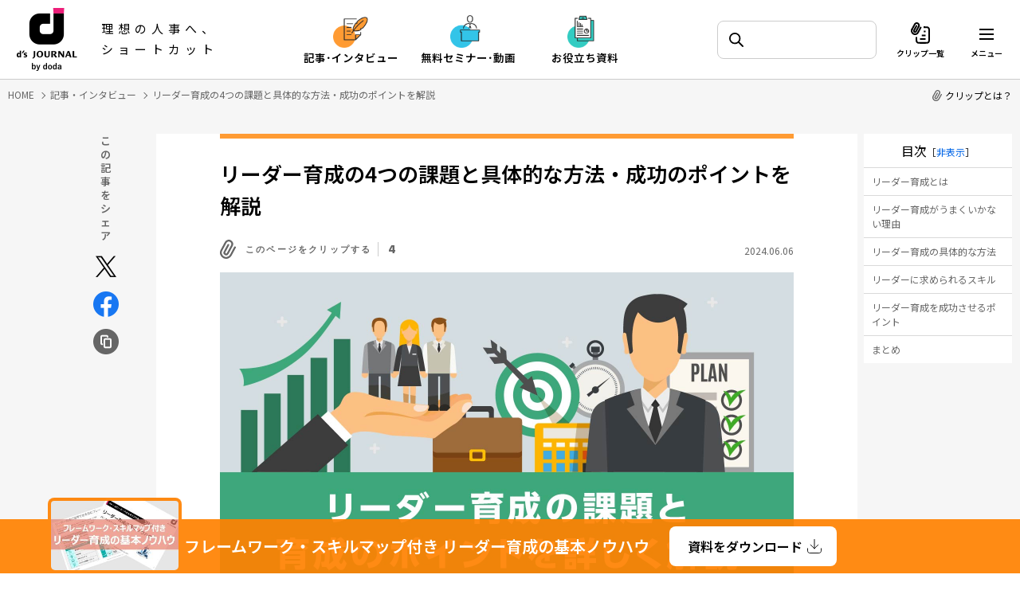

--- FILE ---
content_type: text/html; charset=UTF-8
request_url: https://www.dodadsj.com/content/20240606_leader-development/
body_size: 82190
content:
<!DOCTYPE html>
<html lang="ja">
<head>
<meta charset="utf-8">
<meta name="viewport" content="width=device-width, initial-scale=1">
<meta http-equiv="X-UA-Compatible" content="IE=edge">


		<!-- All in One SEO 4.7.2 - aioseo.com -->
		<title>リーダー育成の4つの課題と具体的な方法・成功のポイントを解説 - d's JOURNAL（dsj）- 理想の人事へ、ショートカット</title>
		<meta name="description" content="企業にとって、リーダーを担える人材は自社の将来を左右する大切な存在です。一方で、リーダーの必要性を実感しながらも、なかなか育成の施策や取り組みが導入できないという企業も少なくありません。この記事では、リーダーの役割や重要性、リーダー育成時に抱えやすい課題、育成計画を立てる際のポイントなどを解説します。" />
		<meta name="robots" content="max-image-preview:large" />
		<link rel="canonical" href="https://www.dodadsj.com/content/20240606_leader-development/" />
		<meta name="generator" content="All in One SEO (AIOSEO) 4.7.2" />
		<meta property="og:locale" content="ja_JP" />
		<meta property="og:site_name" content="d&#039;s JOURNAL（dsj）- 理想の人事へ、ショートカット -" />
		<meta property="og:type" content="article" />
		<meta property="og:title" content="リーダー育成の課題とポイントを詳しく解説" />
		<meta property="og:description" content="企業にとって、リーダーを担える人材は自社の将来を左右する大切な存在です。一方で、リーダーの必要性を実感しながらも、なかなか育成の施策や取り組みが導入できないという企業も少なくありません。この記事では、リーダーの役割や重要性、リーダー育成時に抱えやすい課題、育成計画を立てる際のポイントなどを解説します。" />
		<meta property="og:url" content="https://www.dodadsj.com/content/20240606_leader-development/" />
		<meta property="og:image" content="https://www.dodadsj.com/wp-content/uploads/2024/05/eader-development-top.jpg" />
		<meta property="og:image:secure_url" content="https://www.dodadsj.com/wp-content/uploads/2024/05/eader-development-top.jpg" />
		<meta property="og:image:width" content="1440" />
		<meta property="og:image:height" content="788" />
		<meta property="article:published_time" content="2024-06-06T11:41:33+00:00" />
		<meta property="article:modified_time" content="2024-07-09T08:27:09+00:00" />
		<meta name="twitter:card" content="summary_large_image" />
		<meta name="twitter:title" content="リーダー育成の課題とポイントを詳しく解説" />
		<meta name="twitter:description" content="企業にとって、リーダーを担える人材は自社の将来を左右する大切な存在です。一方で、リーダーの必要性を実感しながらも、なかなか育成の施策や取り組みが導入できないという企業も少なくありません。この記事では、リーダーの役割や重要性、リーダー育成時に抱えやすい課題、育成計画を立てる際のポイントなどを解説します。" />
		<meta name="twitter:image" content="https://www.dodadsj.com/wp-content/uploads/2024/05/eader-development-top.jpg" />
		<script type="application/ld+json" class="aioseo-schema">
			{"@context":"https:\/\/schema.org","@graph":[{"@type":"BlogPosting","@id":"https:\/\/www.dodadsj.com\/content\/20240606_leader-development\/#blogposting","name":"\u30ea\u30fc\u30c0\u30fc\u80b2\u6210\u306e4\u3064\u306e\u8ab2\u984c\u3068\u5177\u4f53\u7684\u306a\u65b9\u6cd5\u30fb\u6210\u529f\u306e\u30dd\u30a4\u30f3\u30c8\u3092\u89e3\u8aac - d's JOURNAL\uff08dsj\uff09- \u7406\u60f3\u306e\u4eba\u4e8b\u3078\u3001\u30b7\u30e7\u30fc\u30c8\u30ab\u30c3\u30c8","headline":"\u30ea\u30fc\u30c0\u30fc\u80b2\u6210\u306e4\u3064\u306e\u8ab2\u984c\u3068\u5177\u4f53\u7684\u306a\u65b9\u6cd5\u30fb\u6210\u529f\u306e\u30dd\u30a4\u30f3\u30c8\u3092\u89e3\u8aac","author":{"@id":"https:\/\/www.dodadsj.com\/content\/author\/sharebrock\/#author"},"publisher":{"@id":"https:\/\/www.dodadsj.com\/#organization"},"datePublished":"2024-06-06T20:41:33+09:00","dateModified":"2024-07-09T17:27:09+09:00","inLanguage":"ja","mainEntityOfPage":{"@id":"https:\/\/www.dodadsj.com\/content\/20240606_leader-development\/#webpage"},"isPartOf":{"@id":"https:\/\/www.dodadsj.com\/content\/20240606_leader-development\/#webpage"},"articleSection":"\u80b2\u6210\u30fb\u30de\u30cd\u30b8\u30e1\u30f3\u30c8, \u4eba\u6750\u80b2\u6210, \u7d44\u7e54\u30de\u30cd\u30b8\u30e1\u30f3\u30c8, \u80b2\u6210\uff65\u8a55\u4fa1\uff65\u5b9a\u7740\uff65\u30de\u30cd\u30b8\u30e1\u30f3\u30c8, \u30aa\u30f3\u30dc\u30fc\u30c7\u30a3\u30f3\u30b0"},{"@type":"BreadcrumbList","@id":"https:\/\/www.dodadsj.com\/content\/20240606_leader-development\/#breadcrumblist","itemListElement":[{"@type":"ListItem","@id":"https:\/\/www.dodadsj.com\/#listItem","position":1,"name":"\u5bb6","item":"https:\/\/www.dodadsj.com\/","nextItem":"https:\/\/www.dodadsj.com\/content\/20240606_leader-development\/#listItem"},{"@type":"ListItem","@id":"https:\/\/www.dodadsj.com\/content\/20240606_leader-development\/#listItem","position":2,"name":"\u30ea\u30fc\u30c0\u30fc\u80b2\u6210\u306e4\u3064\u306e\u8ab2\u984c\u3068\u5177\u4f53\u7684\u306a\u65b9\u6cd5\u30fb\u6210\u529f\u306e\u30dd\u30a4\u30f3\u30c8\u3092\u89e3\u8aac","previousItem":"https:\/\/www.dodadsj.com\/#listItem"}]},{"@type":"Organization","@id":"https:\/\/www.dodadsj.com\/#organization","name":"d's JOURNAL\uff08dsj\uff09- \u7406\u60f3\u306e\u4eba\u4e8b\u3078\u3001\u30b7\u30e7\u30fc\u30c8\u30ab\u30c3\u30c8","url":"https:\/\/www.dodadsj.com\/"},{"@type":"Person","@id":"https:\/\/www.dodadsj.com\/content\/author\/sharebrock\/#author","url":"https:\/\/www.dodadsj.com\/content\/author\/sharebrock\/","name":"\u682a\u5f0f\u4f1a\u793e\u30a2\u30af\u30ed\u30b9\u30bd\u30ea\u30e5\u30fc\u30b7\u30e7\u30f3\u30ba\u69d8"},{"@type":"WebPage","@id":"https:\/\/www.dodadsj.com\/content\/20240606_leader-development\/#webpage","url":"https:\/\/www.dodadsj.com\/content\/20240606_leader-development\/","name":"\u30ea\u30fc\u30c0\u30fc\u80b2\u6210\u306e4\u3064\u306e\u8ab2\u984c\u3068\u5177\u4f53\u7684\u306a\u65b9\u6cd5\u30fb\u6210\u529f\u306e\u30dd\u30a4\u30f3\u30c8\u3092\u89e3\u8aac - d's JOURNAL\uff08dsj\uff09- \u7406\u60f3\u306e\u4eba\u4e8b\u3078\u3001\u30b7\u30e7\u30fc\u30c8\u30ab\u30c3\u30c8","description":"\u4f01\u696d\u306b\u3068\u3063\u3066\u3001\u30ea\u30fc\u30c0\u30fc\u3092\u62c5\u3048\u308b\u4eba\u6750\u306f\u81ea\u793e\u306e\u5c06\u6765\u3092\u5de6\u53f3\u3059\u308b\u5927\u5207\u306a\u5b58\u5728\u3067\u3059\u3002\u4e00\u65b9\u3067\u3001\u30ea\u30fc\u30c0\u30fc\u306e\u5fc5\u8981\u6027\u3092\u5b9f\u611f\u3057\u306a\u304c\u3089\u3082\u3001\u306a\u304b\u306a\u304b\u80b2\u6210\u306e\u65bd\u7b56\u3084\u53d6\u308a\u7d44\u307f\u304c\u5c0e\u5165\u3067\u304d\u306a\u3044\u3068\u3044\u3046\u4f01\u696d\u3082\u5c11\u306a\u304f\u3042\u308a\u307e\u305b\u3093\u3002\u3053\u306e\u8a18\u4e8b\u3067\u306f\u3001\u30ea\u30fc\u30c0\u30fc\u306e\u5f79\u5272\u3084\u91cd\u8981\u6027\u3001\u30ea\u30fc\u30c0\u30fc\u80b2\u6210\u6642\u306b\u62b1\u3048\u3084\u3059\u3044\u8ab2\u984c\u3001\u80b2\u6210\u8a08\u753b\u3092\u7acb\u3066\u308b\u969b\u306e\u30dd\u30a4\u30f3\u30c8\u306a\u3069\u3092\u89e3\u8aac\u3057\u307e\u3059\u3002","inLanguage":"ja","isPartOf":{"@id":"https:\/\/www.dodadsj.com\/#website"},"breadcrumb":{"@id":"https:\/\/www.dodadsj.com\/content\/20240606_leader-development\/#breadcrumblist"},"author":{"@id":"https:\/\/www.dodadsj.com\/content\/author\/sharebrock\/#author"},"creator":{"@id":"https:\/\/www.dodadsj.com\/content\/author\/sharebrock\/#author"},"datePublished":"2024-06-06T20:41:33+09:00","dateModified":"2024-07-09T17:27:09+09:00"},{"@type":"WebSite","@id":"https:\/\/www.dodadsj.com\/#website","url":"https:\/\/www.dodadsj.com\/","name":"d's JOURNAL\uff08dsj\uff09- \u7406\u60f3\u306e\u4eba\u4e8b\u3078\u3001\u30b7\u30e7\u30fc\u30c8\u30ab\u30c3\u30c8","inLanguage":"ja","publisher":{"@id":"https:\/\/www.dodadsj.com\/#organization"}}]}
		</script>
		<!-- All in One SEO -->

<script type="text/javascript">
/* <![CDATA[ */
window._wpemojiSettings = {"baseUrl":"https:\/\/s.w.org\/images\/core\/emoji\/15.0.3\/72x72\/","ext":".png","svgUrl":"https:\/\/s.w.org\/images\/core\/emoji\/15.0.3\/svg\/","svgExt":".svg","source":{"concatemoji":"https:\/\/www.dodadsj.com\/cwp\/wp-includes\/js\/wp-emoji-release.min.js?ver=6.5.5"}};
/*! This file is auto-generated */
!function(i,n){var o,s,e;function c(e){try{var t={supportTests:e,timestamp:(new Date).valueOf()};sessionStorage.setItem(o,JSON.stringify(t))}catch(e){}}function p(e,t,n){e.clearRect(0,0,e.canvas.width,e.canvas.height),e.fillText(t,0,0);var t=new Uint32Array(e.getImageData(0,0,e.canvas.width,e.canvas.height).data),r=(e.clearRect(0,0,e.canvas.width,e.canvas.height),e.fillText(n,0,0),new Uint32Array(e.getImageData(0,0,e.canvas.width,e.canvas.height).data));return t.every(function(e,t){return e===r[t]})}function u(e,t,n){switch(t){case"flag":return n(e,"\ud83c\udff3\ufe0f\u200d\u26a7\ufe0f","\ud83c\udff3\ufe0f\u200b\u26a7\ufe0f")?!1:!n(e,"\ud83c\uddfa\ud83c\uddf3","\ud83c\uddfa\u200b\ud83c\uddf3")&&!n(e,"\ud83c\udff4\udb40\udc67\udb40\udc62\udb40\udc65\udb40\udc6e\udb40\udc67\udb40\udc7f","\ud83c\udff4\u200b\udb40\udc67\u200b\udb40\udc62\u200b\udb40\udc65\u200b\udb40\udc6e\u200b\udb40\udc67\u200b\udb40\udc7f");case"emoji":return!n(e,"\ud83d\udc26\u200d\u2b1b","\ud83d\udc26\u200b\u2b1b")}return!1}function f(e,t,n){var r="undefined"!=typeof WorkerGlobalScope&&self instanceof WorkerGlobalScope?new OffscreenCanvas(300,150):i.createElement("canvas"),a=r.getContext("2d",{willReadFrequently:!0}),o=(a.textBaseline="top",a.font="600 32px Arial",{});return e.forEach(function(e){o[e]=t(a,e,n)}),o}function t(e){var t=i.createElement("script");t.src=e,t.defer=!0,i.head.appendChild(t)}"undefined"!=typeof Promise&&(o="wpEmojiSettingsSupports",s=["flag","emoji"],n.supports={everything:!0,everythingExceptFlag:!0},e=new Promise(function(e){i.addEventListener("DOMContentLoaded",e,{once:!0})}),new Promise(function(t){var n=function(){try{var e=JSON.parse(sessionStorage.getItem(o));if("object"==typeof e&&"number"==typeof e.timestamp&&(new Date).valueOf()<e.timestamp+604800&&"object"==typeof e.supportTests)return e.supportTests}catch(e){}return null}();if(!n){if("undefined"!=typeof Worker&&"undefined"!=typeof OffscreenCanvas&&"undefined"!=typeof URL&&URL.createObjectURL&&"undefined"!=typeof Blob)try{var e="postMessage("+f.toString()+"("+[JSON.stringify(s),u.toString(),p.toString()].join(",")+"));",r=new Blob([e],{type:"text/javascript"}),a=new Worker(URL.createObjectURL(r),{name:"wpTestEmojiSupports"});return void(a.onmessage=function(e){c(n=e.data),a.terminate(),t(n)})}catch(e){}c(n=f(s,u,p))}t(n)}).then(function(e){for(var t in e)n.supports[t]=e[t],n.supports.everything=n.supports.everything&&n.supports[t],"flag"!==t&&(n.supports.everythingExceptFlag=n.supports.everythingExceptFlag&&n.supports[t]);n.supports.everythingExceptFlag=n.supports.everythingExceptFlag&&!n.supports.flag,n.DOMReady=!1,n.readyCallback=function(){n.DOMReady=!0}}).then(function(){return e}).then(function(){var e;n.supports.everything||(n.readyCallback(),(e=n.source||{}).concatemoji?t(e.concatemoji):e.wpemoji&&e.twemoji&&(t(e.twemoji),t(e.wpemoji)))}))}((window,document),window._wpemojiSettings);
/* ]]> */
</script>
<style id='wp-emoji-styles-inline-css' type='text/css'>

	img.wp-smiley, img.emoji {
		display: inline !important;
		border: none !important;
		box-shadow: none !important;
		height: 1em !important;
		width: 1em !important;
		margin: 0 0.07em !important;
		vertical-align: -0.1em !important;
		background: none !important;
		padding: 0 !important;
	}
</style>
<style id='classic-theme-styles-inline-css' type='text/css'>
/*! This file is auto-generated */
.wp-block-button__link{color:#fff;background-color:#32373c;border-radius:9999px;box-shadow:none;text-decoration:none;padding:calc(.667em + 2px) calc(1.333em + 2px);font-size:1.125em}.wp-block-file__button{background:#32373c;color:#fff;text-decoration:none}
</style>
<style id='global-styles-inline-css' type='text/css'>
body{--wp--preset--color--black: #000000;--wp--preset--color--cyan-bluish-gray: #abb8c3;--wp--preset--color--white: #ffffff;--wp--preset--color--pale-pink: #f78da7;--wp--preset--color--vivid-red: #cf2e2e;--wp--preset--color--luminous-vivid-orange: #ff6900;--wp--preset--color--luminous-vivid-amber: #fcb900;--wp--preset--color--light-green-cyan: #7bdcb5;--wp--preset--color--vivid-green-cyan: #00d084;--wp--preset--color--pale-cyan-blue: #8ed1fc;--wp--preset--color--vivid-cyan-blue: #0693e3;--wp--preset--color--vivid-purple: #9b51e0;--wp--preset--gradient--vivid-cyan-blue-to-vivid-purple: linear-gradient(135deg,rgba(6,147,227,1) 0%,rgb(155,81,224) 100%);--wp--preset--gradient--light-green-cyan-to-vivid-green-cyan: linear-gradient(135deg,rgb(122,220,180) 0%,rgb(0,208,130) 100%);--wp--preset--gradient--luminous-vivid-amber-to-luminous-vivid-orange: linear-gradient(135deg,rgba(252,185,0,1) 0%,rgba(255,105,0,1) 100%);--wp--preset--gradient--luminous-vivid-orange-to-vivid-red: linear-gradient(135deg,rgba(255,105,0,1) 0%,rgb(207,46,46) 100%);--wp--preset--gradient--very-light-gray-to-cyan-bluish-gray: linear-gradient(135deg,rgb(238,238,238) 0%,rgb(169,184,195) 100%);--wp--preset--gradient--cool-to-warm-spectrum: linear-gradient(135deg,rgb(74,234,220) 0%,rgb(151,120,209) 20%,rgb(207,42,186) 40%,rgb(238,44,130) 60%,rgb(251,105,98) 80%,rgb(254,248,76) 100%);--wp--preset--gradient--blush-light-purple: linear-gradient(135deg,rgb(255,206,236) 0%,rgb(152,150,240) 100%);--wp--preset--gradient--blush-bordeaux: linear-gradient(135deg,rgb(254,205,165) 0%,rgb(254,45,45) 50%,rgb(107,0,62) 100%);--wp--preset--gradient--luminous-dusk: linear-gradient(135deg,rgb(255,203,112) 0%,rgb(199,81,192) 50%,rgb(65,88,208) 100%);--wp--preset--gradient--pale-ocean: linear-gradient(135deg,rgb(255,245,203) 0%,rgb(182,227,212) 50%,rgb(51,167,181) 100%);--wp--preset--gradient--electric-grass: linear-gradient(135deg,rgb(202,248,128) 0%,rgb(113,206,126) 100%);--wp--preset--gradient--midnight: linear-gradient(135deg,rgb(2,3,129) 0%,rgb(40,116,252) 100%);--wp--preset--font-size--small: 13px;--wp--preset--font-size--medium: 20px;--wp--preset--font-size--large: 36px;--wp--preset--font-size--x-large: 42px;--wp--preset--spacing--20: 0.44rem;--wp--preset--spacing--30: 0.67rem;--wp--preset--spacing--40: 1rem;--wp--preset--spacing--50: 1.5rem;--wp--preset--spacing--60: 2.25rem;--wp--preset--spacing--70: 3.38rem;--wp--preset--spacing--80: 5.06rem;--wp--preset--shadow--natural: 6px 6px 9px rgba(0, 0, 0, 0.2);--wp--preset--shadow--deep: 12px 12px 50px rgba(0, 0, 0, 0.4);--wp--preset--shadow--sharp: 6px 6px 0px rgba(0, 0, 0, 0.2);--wp--preset--shadow--outlined: 6px 6px 0px -3px rgba(255, 255, 255, 1), 6px 6px rgba(0, 0, 0, 1);--wp--preset--shadow--crisp: 6px 6px 0px rgba(0, 0, 0, 1);}:where(.is-layout-flex){gap: 0.5em;}:where(.is-layout-grid){gap: 0.5em;}body .is-layout-flex{display: flex;}body .is-layout-flex{flex-wrap: wrap;align-items: center;}body .is-layout-flex > *{margin: 0;}body .is-layout-grid{display: grid;}body .is-layout-grid > *{margin: 0;}:where(.wp-block-columns.is-layout-flex){gap: 2em;}:where(.wp-block-columns.is-layout-grid){gap: 2em;}:where(.wp-block-post-template.is-layout-flex){gap: 1.25em;}:where(.wp-block-post-template.is-layout-grid){gap: 1.25em;}.has-black-color{color: var(--wp--preset--color--black) !important;}.has-cyan-bluish-gray-color{color: var(--wp--preset--color--cyan-bluish-gray) !important;}.has-white-color{color: var(--wp--preset--color--white) !important;}.has-pale-pink-color{color: var(--wp--preset--color--pale-pink) !important;}.has-vivid-red-color{color: var(--wp--preset--color--vivid-red) !important;}.has-luminous-vivid-orange-color{color: var(--wp--preset--color--luminous-vivid-orange) !important;}.has-luminous-vivid-amber-color{color: var(--wp--preset--color--luminous-vivid-amber) !important;}.has-light-green-cyan-color{color: var(--wp--preset--color--light-green-cyan) !important;}.has-vivid-green-cyan-color{color: var(--wp--preset--color--vivid-green-cyan) !important;}.has-pale-cyan-blue-color{color: var(--wp--preset--color--pale-cyan-blue) !important;}.has-vivid-cyan-blue-color{color: var(--wp--preset--color--vivid-cyan-blue) !important;}.has-vivid-purple-color{color: var(--wp--preset--color--vivid-purple) !important;}.has-black-background-color{background-color: var(--wp--preset--color--black) !important;}.has-cyan-bluish-gray-background-color{background-color: var(--wp--preset--color--cyan-bluish-gray) !important;}.has-white-background-color{background-color: var(--wp--preset--color--white) !important;}.has-pale-pink-background-color{background-color: var(--wp--preset--color--pale-pink) !important;}.has-vivid-red-background-color{background-color: var(--wp--preset--color--vivid-red) !important;}.has-luminous-vivid-orange-background-color{background-color: var(--wp--preset--color--luminous-vivid-orange) !important;}.has-luminous-vivid-amber-background-color{background-color: var(--wp--preset--color--luminous-vivid-amber) !important;}.has-light-green-cyan-background-color{background-color: var(--wp--preset--color--light-green-cyan) !important;}.has-vivid-green-cyan-background-color{background-color: var(--wp--preset--color--vivid-green-cyan) !important;}.has-pale-cyan-blue-background-color{background-color: var(--wp--preset--color--pale-cyan-blue) !important;}.has-vivid-cyan-blue-background-color{background-color: var(--wp--preset--color--vivid-cyan-blue) !important;}.has-vivid-purple-background-color{background-color: var(--wp--preset--color--vivid-purple) !important;}.has-black-border-color{border-color: var(--wp--preset--color--black) !important;}.has-cyan-bluish-gray-border-color{border-color: var(--wp--preset--color--cyan-bluish-gray) !important;}.has-white-border-color{border-color: var(--wp--preset--color--white) !important;}.has-pale-pink-border-color{border-color: var(--wp--preset--color--pale-pink) !important;}.has-vivid-red-border-color{border-color: var(--wp--preset--color--vivid-red) !important;}.has-luminous-vivid-orange-border-color{border-color: var(--wp--preset--color--luminous-vivid-orange) !important;}.has-luminous-vivid-amber-border-color{border-color: var(--wp--preset--color--luminous-vivid-amber) !important;}.has-light-green-cyan-border-color{border-color: var(--wp--preset--color--light-green-cyan) !important;}.has-vivid-green-cyan-border-color{border-color: var(--wp--preset--color--vivid-green-cyan) !important;}.has-pale-cyan-blue-border-color{border-color: var(--wp--preset--color--pale-cyan-blue) !important;}.has-vivid-cyan-blue-border-color{border-color: var(--wp--preset--color--vivid-cyan-blue) !important;}.has-vivid-purple-border-color{border-color: var(--wp--preset--color--vivid-purple) !important;}.has-vivid-cyan-blue-to-vivid-purple-gradient-background{background: var(--wp--preset--gradient--vivid-cyan-blue-to-vivid-purple) !important;}.has-light-green-cyan-to-vivid-green-cyan-gradient-background{background: var(--wp--preset--gradient--light-green-cyan-to-vivid-green-cyan) !important;}.has-luminous-vivid-amber-to-luminous-vivid-orange-gradient-background{background: var(--wp--preset--gradient--luminous-vivid-amber-to-luminous-vivid-orange) !important;}.has-luminous-vivid-orange-to-vivid-red-gradient-background{background: var(--wp--preset--gradient--luminous-vivid-orange-to-vivid-red) !important;}.has-very-light-gray-to-cyan-bluish-gray-gradient-background{background: var(--wp--preset--gradient--very-light-gray-to-cyan-bluish-gray) !important;}.has-cool-to-warm-spectrum-gradient-background{background: var(--wp--preset--gradient--cool-to-warm-spectrum) !important;}.has-blush-light-purple-gradient-background{background: var(--wp--preset--gradient--blush-light-purple) !important;}.has-blush-bordeaux-gradient-background{background: var(--wp--preset--gradient--blush-bordeaux) !important;}.has-luminous-dusk-gradient-background{background: var(--wp--preset--gradient--luminous-dusk) !important;}.has-pale-ocean-gradient-background{background: var(--wp--preset--gradient--pale-ocean) !important;}.has-electric-grass-gradient-background{background: var(--wp--preset--gradient--electric-grass) !important;}.has-midnight-gradient-background{background: var(--wp--preset--gradient--midnight) !important;}.has-small-font-size{font-size: var(--wp--preset--font-size--small) !important;}.has-medium-font-size{font-size: var(--wp--preset--font-size--medium) !important;}.has-large-font-size{font-size: var(--wp--preset--font-size--large) !important;}.has-x-large-font-size{font-size: var(--wp--preset--font-size--x-large) !important;}
.wp-block-navigation a:where(:not(.wp-element-button)){color: inherit;}
:where(.wp-block-post-template.is-layout-flex){gap: 1.25em;}:where(.wp-block-post-template.is-layout-grid){gap: 1.25em;}
:where(.wp-block-columns.is-layout-flex){gap: 2em;}:where(.wp-block-columns.is-layout-grid){gap: 2em;}
.wp-block-pullquote{font-size: 1.5em;line-height: 1.6;}
</style>
<script type="text/javascript" src="https://www.dodadsj.com/_assets/js/lib/jquery.min.js" id="jquery-js"></script>
<script type="text/javascript" id="get_clips-js-before">
/* <![CDATA[ */
const get_clips_object = {"ajax_url":"https:\/\/www.dodadsj.com\/cwp\/wp-admin\/admin-ajax.php","ajax_nonce":"f7b47cf932"}
/* ]]> */
</script>
<script type="text/javascript" src="https://www.dodadsj.com/cwp/wp-content/themes/original/common/js/ajax-get-clips.js?ver=1.0" id="get_clips-js"></script>
<script type="text/javascript" id="get_clippoints-js-before">
/* <![CDATA[ */
const get_clippoints_object = {"ajax_url":"https:\/\/www.dodadsj.com\/cwp\/wp-admin\/admin-ajax.php","ajax_nonce":"9700fe00b2"}
/* ]]> */
</script>
<script type="text/javascript" src="https://www.dodadsj.com/cwp/wp-content/themes/original/common/js/ajax-get-clippoints.js?ver=1.0" id="get_clippoints-js"></script>
<script type="text/javascript" id="get_parts-js-before">
/* <![CDATA[ */
const get_parts_object = {"ajax_url":"https:\/\/www.dodadsj.com\/cwp\/wp-admin\/admin-ajax.php","ajax_nonce":"4ac00f274c"}
/* ]]> */
</script>
<script type="text/javascript" src="https://www.dodadsj.com/cwp/wp-content/themes/original/common/js/ajax-get-parts.js?ver=1.0" id="get_parts-js"></script>
<link rel="https://api.w.org/" href="https://www.dodadsj.com/wp-json/" /><link rel="alternate" type="application/json" href="https://www.dodadsj.com/wp-json/wp/v2/posts/57637" /><link rel="EditURI" type="application/rsd+xml" title="RSD" href="https://www.dodadsj.com/cwp/xmlrpc.php?rsd" />
<link rel="alternate" type="application/json+oembed" href="https://www.dodadsj.com/wp-json/oembed/1.0/embed?url=https%3A%2F%2Fwww.dodadsj.com%2Fcontent%2F20240606_leader-development%2F" />
<link rel="apple-touch-icon" sizes="180x180" href="https://www.dodadsj.com/icon_180.png">
<link rel="icon" type="image/png" href="/icon_114.png" sizes="114x114">
<link rel="icon" type="image/png" href="/icon_144.png" sizes="144x144">
<link rel="icon" type="image/png" href="/icon_180.png" sizes="180x180">
<link rel="icon" type="image/x-icon" href="/favicon.ico">
<link rel="preconnect" href="https://fonts.googleapis.com">
<link rel="preconnect" href="https://fonts.gstatic.com" crossorigin>
<link href="https://fonts.googleapis.com/css2?family=Hind:wght@700&family=Noto+Sans+JP:wght@400;600&display=swap" rel="stylesheet">
<link rel="stylesheet" href="/_assets/css/lib/slick.css">
<link rel="stylesheet" href="/_assets/css/common.css?251114">
<link rel="stylesheet" href="/_assets/css/content-detail.css?251114">
<script src="/_assets/js/lib/lazysizes.min.js"></script>
<script src="/_assets/js/lib/slick.min.js"></script>
<script src="/_assets/js/common.js?251114"></script>
<script src="/_assets/js/content-detail.js?251114"></script>

<!-- Google Tag Manager -->
<script>(function(w,d,s,l,i){w[l]=w[l]||[];w[l].push({'gtm.start':
new Date().getTime(),event:'gtm.js'});var f=d.getElementsByTagName(s)[0],
j=d.createElement(s),dl=l!='dataLayer'?'&l='+l:'';j.async=true;j.src=
'https://www.googletagmanager.com/gtm.js?id='+i+dl;f.parentNode.insertBefore(j,f);
})(window,document,'script','dataLayer','GTM-P9RG8SB');</script>
<!-- End Google Tag Manager -->
<!-- AdobeTarget -->
<script>
  !function(e,a,n,t){
    if (a) return;
    var i=e.head;if(i){
    var o=e.createElement("style");
    o.id="alloy-prehiding",o.innerText=n,i.appendChild(o),
    setTimeout(function(){o.parentNode&&o.parentNode.removeChild(o)},t)}}
    (document, document.location.href.indexOf("adobe_authoring_enabled") !== -1, "body { opacity: 0 !important }", 3000);
</script>
<script src="https://assets.adobedtm.com/ef84c6c4d26e/3eb9670f9cdb/launch-74bbc21de2a2.min.js" async></script>

<!-- AdobeTarget END-->
<!-- Begin Mieruca Embed Code -->
<script type="text/javascript" id="mierucajs">
window.__fid = window.__fid || [];__fid.push([703320760]);
(function() {
function mieruca(){if(typeof window.__fjsld != "undefined") return; window.__fjsld = 1; var fjs = document.createElement('script'); fjs.type = 'text/javascript'; fjs.async = true; fjs.id = "fjssync"; var timestamp = new Date;fjs.src = ('https:' == document.location.protocol ? 'https' : 'http') + '://hm.mieru-ca.com/service/js/mieruca-hm.js?v='+ timestamp.getTime(); var x = document.getElementsByTagName('script')[0]; x.parentNode.insertBefore(fjs, x); };
setTimeout(mieruca, 500); document.readyState != "complete" ? (window.attachEvent ? window.attachEvent("onload", mieruca) : window.addEventListener("load", mieruca, false)) : mieruca();
})();
</script>
<!-- End Mieruca Embed Code -->

<script type="application/ld+json">
{
  "@context": "http://schema.org/",
  "@type": "WebSite",
  "url": "https://www.dodadsj.com",
  "potentialAction": {
    "@type": "SearchAction",
    "target": "https://www.dodadsj.com/contents/?s={query}",
    "query-input": "required name=query"
  }
}
</script>
<script type="application/ld+json">
{
    "@context": "http://schema.org/",
    "@type": "BreadcrumbList",
    "itemListElement": [
        {
            "@type": "ListItem",
            "position": 1,
            "item": {
                "@id": "https://www.dodadsj.com",
                "name": "HOME"
            }
        },
        {
            "@type": "ListItem",
            "position": 2,
            "item": {
                "@id": "https://www.dodadsj.com/content/",
                "name": "記事・インタビュー"
            }
        },
        {
            "@type": "ListItem",
            "position": 3,
            "item": {
                "@id": "https://www.dodadsj.com/content/20240606_leader-development/",
                "name": "リーダー育成の4つの課題と具体的な方法・成功のポイントを解説"
            }
        }
    ]
}
</script>
<script type="application/ld+json">
{
  "@context": "http://schema.org/",
  "@type": "BlogPosting",
  "mainEntityOfPage":{
    "@type":"WebPage",
    "@id":"https://www.dodadsj.com/content/20240606_leader-development/"
  },
  "headline": "リーダー育成の4つの課題と具体的な方法・成功のポイントを解説",
  "image": "https://www.dodadsj.com/wp-content/uploads/2024/05/eader-development-top.jpg",
  "datePublished": "2024-06-06T20:41:33+09:00",
  "dateModified": "2024-07-09T17:27:09+09:00",
  "description": "企業にとって、リーダーを担える人材は自社の将来を左右する大切な存在です。一方で、リーダーの必要性を実感しながらも、なかなか育成の施策や取り組みが導入できないという企業も少なくありません。この記事では、リーダーの役割や重要性、リーダー育成時に抱えやすい課題、育成計画を立てる際のポイントなどを解説します。",
  "author": {
    "@type": "Person",
    "name": "PERSOL CAREER CO."
  },
  "publisher": {
    "@type": "Organization",
    "name": "PERSOL CAREER CO.",
    "logo": {
      "@type": "ImageObject",
      "url": "https://www.dodadsj.com/assets/img/common/persol_logo.png",
      "width": 60,
      "height": 60
    }
  }
}
</script>
</head>
<body id="content-detail">
<!-- Google Tag Manager (noscript) -->
<noscript><iframe src="https://www.googletagmanager.com/ns.html?id=GTM-P9RG8SB"
height="0" width="0" style="display:none;visibility:hidden"></iframe></noscript>
<!-- End Google Tag Manager (noscript) -->

<header class="header">
  <div class="header__inner">
    <div class="header__inner__left">
      <a href="/" class="header__link">
        <span class="header__logo">
          <img src="/_assets/images/common/logo.png" alt="d's JOURNAL by PERSOL CAREER">
        </span>
        <span class="header__catch">理想の人事へ、<br>ショートカット</span>
      </a>
    </div>

        <div class="header__inner__middle pc">
      <ul class="header__nav">
        <li class="header__nav__item header__nav__item--content">
          <a href="/content/" class="header__nav__link header__nav__link--content" id="gn-content-all">
            <img src="/_assets/images/content/icn_ttl.png" class="header__nav__icn header__nav__icn01" alt="記事･インタビュー">
            <p class="header__nav__ttl">記事･インタビュー</p>
          </a>
          
        </li>
        <li class="header__nav__item">
          <a href="/seminar/" class="header__nav__link" id="gn-seminar-all">
            <img src="/_assets/images/seminar/icn_ttl.png" class="header__nav__icn header__nav__icn02" alt="無料セミナー･動画">
            <p class="header__nav__ttl">無料セミナー･動画</p>
          </a>
        </li>
        <li class="header__nav__item">
          <a href="/document/" class="header__nav__link" id="gn-document-all">
            <img src="/_assets/images/document/icn_ttl.png" class="header__nav__icn header__nav__icn03" alt="お役立ち資料">
            <p class="header__nav__ttl">お役立ち資料</p>
          </a>
        </li>
      </ul>
    </div><!-- /.header__inner__middle -->
    
    <div class="header__inner__right">
      <div class="search-box header__search-box tb pc">
        <form action="/contents/">
          <input type="text" class="search-box__input header__search-box__input" name="s" value placeholder="" id="gn-freeword">
        </form>
      </div>
      <div class="header__clip tb pc">
        <a href="/clip/" id="gn-clip">
          <img src="/_assets/images/common/header_clip_icn.svg" class="header__clip__img" alt="クリップ一覧">
          <p class="header__clip__ttl">クリップ一覧</p>
        </a>
      </div>
      <div class="header__seek sp">
        <div class="header__seek-btn">
          <img src="/_assets/images/common/icn_search.svg" class="header__seek__img" alt="探す">
          <p class="header__seek__ttl">探す</p>
        </div>
        <div class="header__seek__panel">
          <div class="header__seek__panel-inner">
            <p class="header__seek__panel__txt">キーワードから探す</p>
            <form action="/contents/">
              <input type="text" class="search-box__input header__search-box__input" name="s" value placeholder="記事/セミナー/資料を検索" id="gn-freeword-sp">
            </form>
            <p class="header__seek__panel__txt">課題から探す</p>
            <ul class="header__seek__panel__list">
              <li><a href="/contents/definition/" id="gn-problem-definition">採用計画･要件定義･採用手法</a></li>
              <li><a href="/contents/interview/" id="gn-problem-interview">面接･選考</a></li>
              <li><a href="/contents/manage/" id="gn-problem-manage">育成･評価･定着･マネジメント</a></li>
              <li><a href="/contents/strategy-theory/" id="gn-problem-strategy-theory">経営戦略･組織論</a></li>
              <li><a href="/contents/skillup/" id="gn-problem-skillup">スキルアップ･資格取得･業務効率</a></li>
            </ul>
            <p class="close header__seek__panel__close"><span>閉じる</span></p>
          </div>
        </div>
      </div><!-- /.header__seek -->
      <div class="header__menu">
        <div class="header__menu-btn">
          <span></span>
          <span></span>
          <span></span>
          <p class="header__menu-btn__txt">メニュー</p>
        </div>
      </div><!-- /.header__menu -->
    </div><!-- /.header__inner__right -->
    

  </div><!-- /.header__inner -->
</header><!-- /.header -->


<div class="header__inner__middle sp tb">
  <ul class="header__nav">
    <li class="header__nav__item header__nav__item--content">
      <a href="/content/" class="header__nav__link header__nav__link--content" id="gn-content-all-sp">
        <img src="/_assets/images/content/icn_ttl.png" class="header__nav__icn header__nav__icn01" alt="記事･インタビュー">
        <p class="header__nav__ttl">記事･インタビュー</p>
      </a>
    </li>
    <li class="header__nav__item">
      <a href="/seminar/" class="header__nav__link" id="gn-seminar-all-sp">
        <img src="/_assets/images/seminar/icn_ttl.png" class="header__nav__icn header__nav__icn02" alt="無料セミナー･動画">
        <p class="header__nav__ttl">無料セミナー･動画</p>
      </a>
    </li>
    <li class="header__nav__item">
      <a href="/document/" class="header__nav__link" id="gn-document-all-sp">
        <img src="/_assets/images/document/icn_ttl.png" class="header__nav__icn header__nav__icn03" alt="お役立ち資料">
        <p class="header__nav__ttl">お役立ち資料</p>
      </a>
    </li>
  </ul>
</div>
  <div class="breadcrumb">
    <ul class="breadcrumb__list">
      <li class="breadcrumb__item">
        <a href="/"><span class="breadcrumb__txt">HOME</span></a>
      </li>
      <li class="breadcrumb__item">
        <a href="/content/"><span class="breadcrumb__txt">記事・インタビュー</span></a>
      </li>
      <li class="breadcrumb__item">
        <span class="breadcrumb__txt">リーダー育成の4つの課題と具体的な方法・成功のポイントを解説</span>
      </li>
    </ul>
  </div><!-- /.breadcrumb -->

  <div class="detail">
    <div class="inner">
      <div class="detail__inner">
        <div class="share__side">
                    <div class="share__side__inner">
            <span class="share__side__ttl">この記事をシェア</span>
            <ul class="share__btn__wrap">
  <li class="share__btn">
    <a id="sns1-twitter" onclick="window.open(this.href, 'TWwindow', 'width=650, height=450, menubar=no, toolbar=no, scrollbars=yes'); return false;" href="http://twitter.com/share?url=https%3A%2F%2Fwww.dodadsj.com%2Fcontent%2F20240606_leader-development%2F&amp;text=リーダー育成の4つの課題と具体的な方法・成功のポイントを解説" target="_blank" data-tooltip="Xでシェア">
      <img src="/_assets/images/content/detail/icn_twitter.png" alt="このページをXでシェア">
    </a>
  </li>
  <li class="share__btn">
    <a id="sns1-facebook" onclick="window.open(this.href, 'FBwindow', 'width=650, height=450, menubar=no, toolbar=no, scrollbars=yes'); return false;" href="http://www.facebook.com/share.php?u=https%3A%2F%2Fwww.dodadsj.com%2Fcontent%2F20240606_leader-development%2F" target="_blank" data-tooltip="Facebookでシェア">
      <img src="/_assets/images/content/detail/icn_facebook.png" alt="このページをFacebookでシェア">
    </a>
  </li>
  <li class="share__btn">
    <button id="sns1-copyurl" class="copy-url" data-url="https://www.dodadsj.com/content/20240606_leader-development/" data-tooltip="ページのURLをコピー">
      <img src="/_assets/images/content/detail/icn_share.png" alt="このページのURLをコピー">
    </button>
    <div class="success-msg">クリップボードに<br>コピーしました</div>
  </li>
</ul>
          </div>
                  </div><!-- /.share__side -->
  
        <main class="main">
          <h1>リーダー育成の4つの課題と具体的な方法・成功のポイントを解説</h1>
          <div class="main__heading">
            <div class="main__heading__left">
                            <div class="clip">
  <div class="clip__btn" data-tooltip="クリップする">
    <button class="simplefavorite-button" data-postid="57637">
      <span class="clip__btn__txt"><span>このページをクリップする</span></span>
      <span class="simplefavorite-button-count">4</span>
    </button>
  </div>
</div>
                          </div>
            <div class="main__heading__right">
              <time datetime="2024-06-06" class="main__heading__date">2024.06.06</time>

               
                          </div>
          </div>
                    <div class="share main__share">
            <span class="share__ttl">この記事をシェア</span>
            <ul class="share__btn__wrap">
  <li class="share__btn">
    <a id="sns1-sp-twitter" onclick="window.open(this.href, 'TWwindow', 'width=650, height=450, menubar=no, toolbar=no, scrollbars=yes'); return false;" href="http://twitter.com/share?url=https%3A%2F%2Fwww.dodadsj.com%2Fcontent%2F20240606_leader-development%2F&amp;text=リーダー育成の4つの課題と具体的な方法・成功のポイントを解説" target="_blank" data-tooltip="Xでシェア">
      <img src="/_assets/images/content/detail/icn_twitter.png" alt="このページをXでシェア">
    </a>
  </li>
  <li class="share__btn">
    <a id="sns1-sp-facebook" onclick="window.open(this.href, 'FBwindow', 'width=650, height=450, menubar=no, toolbar=no, scrollbars=yes'); return false;" href="http://www.facebook.com/share.php?u=https%3A%2F%2Fwww.dodadsj.com%2Fcontent%2F20240606_leader-development%2F" target="_blank" data-tooltip="Facebookでシェア">
      <img src="/_assets/images/content/detail/icn_facebook.png" alt="このページをFacebookでシェア">
    </a>
  </li>
  <li class="share__btn">
    <button id="sns1-sp-copyurl" class="copy-url" data-url="https://www.dodadsj.com/content/20240606_leader-development/" data-tooltip="ページのURLをコピー">
      <img src="/_assets/images/content/detail/icn_share.png" alt="このページのURLをコピー">
    </button>
    <div class="success-msg">クリップボードに<br>コピーしました</div>
  </li>
</ul>
          </div>
                    
                              <div class="main__img">
            <img src="/wp-content/uploads/2024/05/eader-development-top.jpg" alt="">
          </div>
          
                              <div class="profile__wrap">
                                    <div class="profile">
                                          <div class="profile__img"><img src="/wp-content/uploads/2024/02/FB_pro.png" alt=""></div>
                              <div class="profile__body">
                                    <p>d’s JOURNAL編集部</p>
                                    <div class="profile__txt"></div>
                                  </div>
                
                                              </div>
                      </div><!-- /.profile__wrap -->
                    

                    
                    <div class="contents">
            <span class="contents__ttl">目次<span class="contents__ttl__inline">［<span class="contents__ttl__inline__link">表示</span>］</span></span>
            <ol>
                                                                                                  <li><a href="#link2">リーダー育成とは</a></li>
                                                                      <li><a href="#link3">リーダー育成がうまくいかない理由</a></li>
                                                                      <li><a href="#link4">リーダー育成の具体的な方法</a></li>
                                                                      <li><a href="#link5">リーダーに求められるスキル</a></li>
                                                                      <li><a href="#link6">リーダー育成を成功させるポイント</a></li>
                                                                      <li><a href="#link7">まとめ</a></li>
                                                      </ol>
          </div>
          

          <div class="main__content">
              <p>企業にとって、リーダーを担える人材は自社の将来を左右する大切な存在です。一方で、リーダーの必要性を実感しながらも、なかなか育成の施策や取り組みが導入できないという企業も少なくありません。</p>
<p>この記事では、リーダーの役割や重要性、リーダー育成に関して抱えやすい課題などを解説します。そのうえで、育成計画を立てる際のポイントやリーダーに求められるスキルもあわせて見ていきましょう。</p>
<div class="related-links2"><a href="https://www.dodadsj.com/document/dl/236/" target="_blank" rel="noopener"><img decoding="async" src="https://www.dodadsj.com/wp-content/uploads/2023/01/230105_236_leader_development.jpg" alt="リーダー育成" /><span class="related-links-tit">【リーダー育成の基本ノウハウ】フレームワーク・スキルマップ付き</span><span class="related-links-txt">リーダー育成に効果的なフレームワークや基本的なノウハウをご紹介します。リーダー育成に課題を感じている場合はぜひご活用ください。</span><span class="related-links-btn"><span>⇒資料を無料ダウンロード</span></span></a></div>
<h2 id="link2">リーダー育成とは</h2><figure>
<img fetchpriority="high" decoding="async" src="/wp-content/uploads/2024/05/20240524_leader-development_img01.jpg" alt="" width="700" height="470" class="alignnone size-full wp-image-57638" /><br />
</figure>
<p>リーダーの育成について考えるうえでは、「会社における理想的なリーダー像」を明確にしておく必要があります。時代の変化に応じて企業や組織のあり方が変われば、当然ながら求められるリーダー像も進化していきます。</p>
<p>ここではまず、現代のビジネス環境における理想のリーダー像やリーダーの役割について見ていきましょう。</p>
<h3> 求められるリーダー像</h3>
<p>リーダーとは、目的を達成するために組織やチームを率いる人材のことです。企業が掲げた目的を達成するためには、各部署を牽引していくリーダーの育成が欠かせません。</p>
<p>従来のピラミッド型組織においては、経営者の考えや発想を理解し、一定の共通認識のもとで部下をまとめていくのが優れたリーダーとされてきました。全員が同じ方向を目指すために、力強いリーダーシップを発揮して部下を引っ張っていくのが理想のリーダー像とされていたのです。</p>
<p>一方で、不確実性の高い現代においては、急速な環境の変化に対応するためにも柔軟性のある組織づくりが求められています。そのため、立場や経験にとらわれず、全員が知恵を出し合って新たな価値を創出できるよう、周囲を巻き込んだり下支えしたりするリーダーが必要とされてきています。</p>
<h3> リーダーの役割</h3>
<p>今の時代に求められるリーダーの役割は、「集団の力を引き出すこと」や「メンバーのモチベーションやパフォーマンスを向上させること」にあるといえます。リーダーの能力によって、メンバーの意欲を向上させ、個人の能力や可能性を最大限に引き出すことが求められているのです。</p>
<p>将来が不確実な現代においては、硬直化しやすい上意下達型のマネジメントスタイルだけでなく、各メンバーが自主性のもとに行動できる自律型のマネジメントスタイルが重要とされています。それぞれが企業のビジョンや理念を理解し、自ら考えて意思決定できる組織をつくるには、リーダーがきめ細やかなコミュニケーションを通じて自律性を高めるアプローチを続けることが大切です。</p>
<h3> マネージャーとの違い</h3>
<p>マネージャーとは、目標を達成するために必要な業務や人を正しく割り振り、組織を運営していくポジションを指します。組織の目標達成に責任を持つ立場であり、基本的には管理職として従業員の育成や管理を行うのが主な仕事です。</p>
<p>それに対して、リーダーは集団が持っている能力を最大限に引き出すポジションであり、役職は必ずしも管理職に限定されません。プロジェクトごとに新たなリーダーが任命されることもあるなど、より柔軟性のある役職と表現できます。</p>
<p>しかし、現代ではマネージャーにもリーダーシップが求められており、両者の垣根は目立たなくなってきています。マネージャーといっても組織をマネジメントするだけでなく、多様な人材の可能性を最大限に引き出すことが求められるようになっているのです。</p>
<h2 id="link3">リーダー育成がうまくいかない理由</h2><figure>
<img decoding="async" src="/wp-content/uploads/2024/05/20240524_leader-development_img02.jpg" alt="" width="700" height="386" class="alignnone size-full wp-image-57639" /><br />
</figure>
<p>企業経営において新たなリーダー像が必要とされる一方で、現実的にはリーダーの育成に課題を抱える企業も少なくありません。ここでは、リーダーの育成がうまくいかない原因について解説します。</p>
<h3> 教育体制が整っていない</h3>
<p>リーダーの育成は重要な取り組みであるとともに、すぐには目に見える結果が得られず、中長期的な施策が必要な側面もあります。短期的な利益に直結しないものが多いため、どうしても育成環境の整備は後回しになり、十分なサポートができないというケースも少なくありません。</p>
<p>また、リーダーの選定基準や評価方法を策定するには、専門的な経験や知識が必要となります。通常の人事評価とは異なる視点が求められるため、育成環境の整備に時間がかかってしまうのも理由の一つです。</p>
<h3> 企業への帰属意識が低下している</h3>
<p>働き方の多様化により、キャリアに対する考え方が大きく変化していることもリーダーを育てにくい原因の一つといえます。従来のように「一つの会社で長く働き続ける」という価値観は必ずしも一般的ではなく、優秀な人材が転職を志すケースも増えてきました。</p>
<p>人材の流動性が高まるなかで、全体的に従業員の企業に対する帰属意識が低下していることから、企業側もじっくりと時間をかけて育成するのが難しくなっている側面があります。せっかく次世代のリーダーを育てても、途中で会社を離れてしまうリスクがあるため、優先的に育成費用をかけられない企業が多いのも現状です。</p>
<h3> 育成に時間がかかる</h3>
<p>先にも述べたように、リーダーの育成には時間がかかり、経験を積んでもらうためには中長期的なサポートが必要となります。次世代を担ってもらうには、短期的な研修だけでは不十分であり、さまざまな部署や業務を横断的に理解してもらわなければなりません。</p>
<p>育成の成果はすぐに見えないため、事前にしっかりとした計画を立てておく必要があります。また、成果が目に見えないという点は、組織だけでなく従業員本人にも大きな負担となる場合があります。</p>
<p>「責任だけが重くなっていく」「目に見える評価が得られない」といった心理的な負荷が続けば、本来のパフォーマンスが発揮されにくくなり、悪循環が生じてしまうでしょう。そのため、本人にきちんとキャリアパスを示すなどのサポートを行うことも求められます。</p>
<h3> リーダー候補を現場から離せない</h3>
<p>リーダー候補となる人材は、すでに重要な戦力として売上に貢献していることが想定されます。一方、リーダーとして育てるためには、研修などで一時的に現場を離れてもらわなければならない場面もあります。</p>
<p>そのため、場合によってはリーダー育成に取り組むことで、組織の戦力ダウンを引き起こす可能性もあるでしょう。結果として目先の業績悪化につながるリスクもあるため、育成の重要性を理解していても、なかなか一歩を踏み出せないという側面があります。</p>
<p>特に企業規模が小さいほど、現場から1人が欠ける影響が大きくなってしまうため、リーダー育成のための時間を確保できない傾向が強いです。</p>
<h2 id="link4">リーダー育成の具体的な方法</h2><figure>
<img decoding="async" src="/wp-content/uploads/2024/05/20240524_leader-development_img03.png" alt="" width="700" height="400" class="alignnone size-full wp-image-57640" /><br />
</figure>
<p>これまで見てきたように、リーダーの育成には長期的な時間がかかり、場当たり的な取り組みでは結果につなげるのが難しいといえます。本格的にリーダーの育成を行うのであれば、綿密な戦略を立ててプランニングすることが大切です。</p>
<p>ここでは、リーダー育成の基本的な手順について見ていきましょう。</p>
<h3> 自社の人材の現状を把握する</h3>
<p>まずは、自社の人材の現状を把握し、細かく分析することが第一歩となります。手順としては、自社が理想とする組織像を明らかにし、そこから具体的なリーダー像へと展開していくのが基本です。</p>
<p>どのような人材がリーダーとして必要であるかは、企業の経営理念や将来のビジョン、社会環境などによっても異なります。特に現代は、変化に対してしなやかに対応できる組織づくりが求められており、理想のリーダー像も従来とは変わってきていることを念頭に置きましょう。</p>
<p>また、実際にリーダー育成を進めるには、管理職や現場の責任者の協力も必要となります。過剰な負荷の集中を防ぐためには、現状の戦力と業務のバランスを正しくリサーチし、余力の有無を把握しておくことも大切です。</p>
<h3> リーダー育成の基準を明確にする</h3>
<p>リーダーの育成は長期的な取り組みとなるため、関係者がきちんと納得できるプランを立てなければなりません。育成にあたってはさまざまな部署や従業員に協力を得ることとなるため、客観的な情報をもとに、リーダー育成の重要性を周知させていく必要があります。</p>
<p>そのためには、リーダーに求められる条件や基準、目標を明確にすることが大切です。また、リーダーが必要である根拠を客観的に示し、関係者の理解を得る必要があります。</p>
<p>この段階で基準や目標が定まっていれば、リーダー候補の人事評価やキャリアサポートも円滑に行えるようになります。反対に、不明瞭な要素があれば、現場を混乱させてしまったり組織内に軋轢を生んでしまったりするリスクもあるでしょう。</p>
<h3> 育成計画を策定する</h3>
<p>求めるリーダー像やリーダーの条件、目標などを明らかにしたら、具体的な育成計画に落とし込んでいきます。リーダーを育成する方法には、「リーダーシップ研修」や「経営陣との定期的な1on1ミーティング」「外部コーチによるコーチング」「アクションラーニング」「体験型ケーススタディ」といったさまざまな種類があります。</p>
<p>自社の状況やリソースに合わせて最適な組み合わせを検討し、有効なプログラムを策定することが大切です。策定した育成計画は資料としてまとめ、関係者に共有しておくことも重要です。</p>
<p>早い段階でさまざまな意見を集めることで、育成計画のブラッシュアップを図りやすくなります。</p>
<h3> リーダー候補者を選定する</h3>
<p>育成計画が固まったら、リーダーとして育てていく候補者を選抜します。理想の組織像やリーダー像をもとに、自社の人材を改めてチェックし、次世代のリーダーを担えるメンバーを丁寧にピックアップしていきましょう。</p>
<p>企業経営を長期的に考えると、即戦力となる人材の育成だけでなく、将来を見据えたリーダーの育成が重要となります。そのため、年齢や性別などにかかわらず、若手のポテンシャルなどもじっくりと見極め、多様な人材を起用していくことが大切です。</p>
<p>ただし、単発でのリサーチでリーダーとしての適性を見極めるのは、現実的に難しい側面があります。スタートの段階で選考から漏れた従業員に対しても、再びチャレンジの機会を用意しておき、より質の高いリーダー候補を抽出できるようにしましょう。</p>
<p>また、リーダーシップ能力そのものは、マネージャーから現場の責任者まで幅広く求められるスキルとなってきています。組織の底上げを行うには、あまり先入観にとらわれず、できるだけ幅広い人材を対象とすることが重要です。</p>
<h3> 育成施策を実施し、検証する</h3>
<p>候補者をピックアップしたら、実際に育成プログラムを実施していきます。リーダー研修や定期的なミーティングとともに、実務を通じた経験の蓄積も重要です。</p>
<p>中長期的な取り組みとなるため、定期的に進捗の確認を行って「計画通りに進んでいるか」「課題点は何か」を洗い出すことが大切です。また、個別の現場で育成を担当するメンバーに対しては、適切に情報をキャッチするためにもヒアリングの機会を設けておく必要があります。</p>
<p>さまざまな角度から育成状況を検証することで、見直しや改善が自然と進み、育成計画の精度が高まっていきます。</p>
<h2 id="link5">リーダーに求められるスキル</h2><figure>
<img decoding="async" src="/wp-content/uploads/2024/05/20240524_leader-development_img04.png" alt="" width="700" height="400" class="alignnone size-full wp-image-57641" /><br />
</figure>
<p>リーダーの育成計画を立てるうえでは、どのようなスキルが必要とされるのかを把握しておく必要があります。求められる資質を理解していれば、リーダーとして育成するメンバーの候補も選定しやすくなるでしょう。</p>
<p>ここでは、リーダーに求められる代表的な3つのスキルについて解説します。</p>
<h3> コミュニケーション能力</h3>
<p>組織やチームを率いていくためには、メンバーとの信頼関係を構築するためのコミュニケーションスキルが必要となります。チームの任務や使命を説明し、メンバーの理解を得るためには、的確な説得力と論理的な思考力などが求められます。</p>
<p>コミュニケーションを円滑に進めるためには、誠実さと忍耐力も必要です。メンバーの失敗や想定外のトラブルに見舞われたときでも、誠実に問題と向き合うことで、自然と信頼を寄せられるようになるでしょう。</p>
<p>また、組織の団結力を高めるためには、チームメンバーを公平に扱うバランス感覚と、うそやごまかしのない誠実な対応が欠かせません。そのうえで、チームメンバーから信頼を得るためには、目標達成に向かって全員をまとめられる統率力も必要です。</p>
<p>メンバーが目標を見失ってしまうときには、リーダーが率先して業務を遂行し、お手本として前向きな姿勢を示すことが大切となります。</p>
<h3> チームメンバーの育成能力</h3>
<p>組織としてのパフォーマンスを向上させるためには、リーダー1人だけが成長するのではなく、全体としての生産性を高める必要があります。リーダーとして結果を残すうえでは、自身が高い実務能力を備えていることは当然として、チームメンバーの育成能力も問われます。</p>
<p>個々の能力を引き出すためには、それぞれの個性や適性を見極められる広い視野と深い洞察力が必要です。先入観にとらわれず、メンバーの力量やポテンシャルを的確に見極めることで、それぞれのパフォーマンスを最大限に発揮できるようになるのです。</p>
<p>また、観察力があれば、モチベーションの低下を起こしているメンバーを速やかにフォローできます。早い段階で手を打つことで、組織全体にマイナスの影響が広がるのを食い止め、前向きな状態を保てるようになるでしょう。</p>
<h3> 経営的思考・行動力</h3>
<p>組織を正しい方向へ導いていくうえでは、確かな経営的思考も必要となります。リーダーとしての役割は、単にチームをまとめるのではなく、あくまでも自社のビジョンや目標を達成することにあります。</p>
<p>そのためには、複雑な経営環境をさまざまな角度から分析し、経営目的や事業計画をきちんと理解したうえで、自らのチームの方向性を考えていくことが大切です。現代のビジネス環境は、IT化やグローバル化によって激しく変化を続けており、先行きが不透明な状態にあるといえます。</p>
<p>そうした時代にあっては、問題解決力や仮説思考のスキルを伸ばし、柔軟に課題を解決できるようなリーダーが求められるといえるでしょう。また、変化を続ける社会環境に適応するには、PDCAサイクルを回しながらプランの精度を高めていく姿勢が必要となります。</p>
<p>そのため、事業を力強く推進していく決断力と行動力も、リーダーに求められる重要なスキルといえます。</p>
<h2 id="link6">リーダー育成を成功させるポイント</h2><figure>
<img decoding="async" src="/wp-content/uploads/2024/05/20240524_leader-development_img05.png" alt="" width="700" height="400" class="alignnone size-full wp-image-57642" /><br />
</figure>
<p>リーダーの育成を成功させるうえでは、育成計画を立てる段階で意識しておきたいポイントがあります。ここでは、基本的なポイントを4つに分けて見ていきましょう。</p>
<h3> 全社的な取り組みとして行う</h3>
<p>人材育成は人事部門が中心となって進めるのが一般的ですが、リーダーの育成は全社的な取り組みとして捉えることが重要です。教育プログラムを実施するうえでは、現場の理解が必要であり、人事評価などを行う際には協力を得る場面も多いでしょう。</p>
<p>そのため、企業全体としてリーダーを育成する意味や目的を共有し、一丸となって取り組めるように準備することが大切です。したがって、単に価値観やビジョンを浸透させるだけでなく、関連する制度の整備にも力を入れる必要があります。</p>
<p>人事評価制度の見直しや教育体制の整備、現場への負担を考慮した人員の再構成などを丁寧に進めることで、協力を得やすい体制が整っていきます。</p>
<h3> キャリア支援を推進する</h3>
<p>リーダーとしての周りからの期待は、ときとしてプレッシャーやストレスになってしまうケースもあります。育成プログラムを受けるうえでは、本人の責任が大きくなったり課題が増えたりする面もあるので、場合によっては持ち味を発揮できない事態に陥る可能性もあるでしょう。</p>
<p>そのため、リーダー候補として選ばれた人材には、企業側が適切な形でサポートすることが大切です。特に重要となるのが、育成プログラムにともなったキャリア支援です。</p>
<p>定期的に経営層がリーダー候補とミーティングを行い、リーダーとしてどのようなキャリアが開かれていくのかをきちんと説明するとよいでしょう。また、本人が希望やビジョンをどのように描いているのかを丁寧にヒアリングしていくことも大切です。</p>
<h3> 幅広い経験を積んでもらう</h3>
<p>リーダーとしての視野を広げてもらうには、できるだけ幅広い経験を積める機会を提供することも大切です。多様な経験を積むことによって、視野が大きく広がるとともに、自身の強みや弱点を客観的に理解できるようになります。</p>
<p>リーダーの経験値を広げる代表的な手法としては、「ストレッチアサインメント」が挙げられます。これは、リーダー育成の対象者をあえて実力以上のポジションや普段とは異なる役割に就かせ、困難な経験を積ませてポテンシャルを拡大するという方法です。</p>
<p>ただし、単に負荷の高い仕事を与えるだけでは、メンタル面にマイナスの作用をもたらすこともあるので注意が必要です。「本人のキャリア志向に沿って行う」「フィードバックを丁寧に行う」などのフォロー体制をしっかりと構築したうえで、適切なタイミングで導入を検討してみるとよいでしょう。</p>
<h3> サポート体制を整えておく</h3>
<p>長期にわたる育成プログラムを進めるには、充実したサポート体制の構築が重要なカギとなります。上司や人事担当者といった社内コーチだけでなく、外部コンサルタントや企業向けコーチングサービスを導入し、社外コーチによる伴走を取り入れるのも有効です。</p>
<p>コーチングには専門的なスキルが必要であるため、外部サービスを用いることで社内への負担を大幅に軽減できます。さらに、社外コーチは第三者的立場の視点でかかわってくれるため、先入観にとらわれずに客観的な角度からサポートを行ってくれるのがメリットです。</p>
<p>また、リーダー候補者から見ても、直属の上司や社内の担当者には相談しにくいような悩みを打ち明けられるのが利点となります。自社に合ったサポート体制を整えれば、長期的なプログラムも無理なく実行できるでしょう。</p>
<h2 id="link7">まとめ</h2><p>リーダーの育成は、企業が長期的な成長を遂げるためにも欠かせない課題といえます。リーダーを育てるには長期的なプランや施策が必要となるため、企業の状況によってはなかなか着手できないというケースも少なくありません。</p>
<p>まずはリーダーの必要性を正しく共有し、社内一丸となって取り組めるような下地づくりを進めることが大切です。そのうえで、自社の人材やリソースを丁寧に分析し、自社に合った持続可能な育成プランを組み立てていきましょう。</p>
<div class="related-links2"><a href="https://www.dodadsj.com/document/dl/236/" target="_blank" rel="noopener"><img decoding="async" src="https://www.dodadsj.com/wp-content/uploads/2023/01/230105_236_leader_development.jpg" alt="リーダー育成" /><span class="related-links-tit">【リーダー育成の基本ノウハウ】フレームワーク・スキルマップ付き</span><span class="related-links-txt">リーダー育成に効果的なフレームワークや基本的なノウハウをご紹介します。リーダー育成に課題を感じている場合はぜひご活用ください。</span><span class="related-links-btn"><span>⇒資料を無料ダウンロード</span></span></a></div>
<p>（制作協力／<a href="https://sts-d.com/" target="_blank" rel="noopener">株式会社STSデジタル</a>、編集／d’s JOURNAL編集部）</p>
          </div><!-- /.main__content -->

                    <div class="main__bottom">
            <div class="main__bottom__left">
              <div class="clip">
  <div class="clip__btn" data-tooltip="クリップする">
    <button class="simplefavorite-button" data-postid="57637">
      <span class="clip__btn__txt"><span>このページをクリップする</span></span>
      <span class="simplefavorite-button-count">4</span>
    </button>
  </div>
</div>
            </div>
            <div class="share">
              <span class="share__ttl">この記事をシェア</span>
              <ul class="share__btn__wrap">
  <li class="share__btn">
    <a id="sns2-twitter" onclick="window.open(this.href, 'TWwindow', 'width=650, height=450, menubar=no, toolbar=no, scrollbars=yes'); return false;" href="http://twitter.com/share?url=https%3A%2F%2Fwww.dodadsj.com%2Fcontent%2F20240606_leader-development%2F&amp;text=リーダー育成の4つの課題と具体的な方法・成功のポイントを解説" target="_blank" data-tooltip="Xでシェア">
      <img src="/_assets/images/content/detail/icn_twitter.png" alt="このページをXでシェア">
    </a>
  </li>
  <li class="share__btn">
    <a id="sns2-facebook" onclick="window.open(this.href, 'FBwindow', 'width=650, height=450, menubar=no, toolbar=no, scrollbars=yes'); return false;" href="http://www.facebook.com/share.php?u=https%3A%2F%2Fwww.dodadsj.com%2Fcontent%2F20240606_leader-development%2F" target="_blank" data-tooltip="Facebookでシェア">
      <img src="/_assets/images/content/detail/icn_facebook.png" alt="このページをFacebookでシェア">
    </a>
  </li>
  <li class="share__btn">
    <button id="sns2-copyurl" class="copy-url" data-url="https://www.dodadsj.com/content/20240606_leader-development/" data-tooltip="ページのURLをコピー">
      <img src="/_assets/images/content/detail/icn_share.png" alt="このページのURLをコピー">
    </button>
    <div class="success-msg">クリップボードに<br>コピーしました</div>
  </li>
</ul>
            </div>
          </div>
          
                              <div class="download">
            <p class="download__txt">フレームワーク・スキルマップ付き リーダー育成の基本ノウハウ</p>
            <a href="https://www.dodadsj.com/document/dl/236/" class="btn btn__download" id="cv-pageend"><span>資料をダウンロード</span></a>
          </div>
          
                              <ul class="tag">
                        <li class="tag__item"><a href="/tag/human-resource-development/" class="tag__link">#人材育成</a></li>
                        <li class="tag__item"><a href="/tag/organizational-management/" class="tag__link">#組織マネジメント</a></li>
                      </ul>
          
        </main><!--- /.main -->
    

        <aside class="side">
          <div class="side__inner">
                        <div class="side__contents">
              <span class="contents__ttl">目次<span class="contents__ttl__inline">［<span class="contents__ttl__inline__link">非表示</span>］</span></span>
              <ol>
                                                                                                                <li><a href="#link2">リーダー育成とは</a></li>
                                                                                <li><a href="#link3">リーダー育成がうまくいかない理由</a></li>
                                                                                <li><a href="#link4">リーダー育成の具体的な方法</a></li>
                                                                                <li><a href="#link5">リーダーに求められるスキル</a></li>
                                                                                <li><a href="#link6">リーダー育成を成功させるポイント</a></li>
                                                                                <li><a href="#link7">まとめ</a></li>
                                                              </ol>
            </div>
            
                        
                                  </div>
        </aside><!-- /.side -->

      </div><!-- /.detail__inner -->
    </div>
  </div><!-- /.detail -->
  
  <div class='yarpp yarpp-related yarpp-related-website yarpp-template-yarpp-template-original'>
<div class="related">
	<div class="inner">
		<div class="heading">
			<div class="heading__ttl02 heading__ttl02_border_orange">関連コンテンツを見る</div>
		</div>
		<div class="related__list">
			<div class="cards cards--col">
				<div class="cards__wrap">
										<div class="card content">
  <a href="/content/181221_ojt/" class="card__link">
        <figure class="card__img-wrapper">
            <img src="/_assets/images/common/placeholder.gif" data-src="/wp-content/uploads/2018/12/181221_ojt-top.jpg" class="lazyload card__img" alt="">
          </figure>

    <div class="card__body">
      <div class="card__desc">
        <p class="card__desc__label"><span class="card__desc__label_icn card__desc__label_icn_content"></span>記事･インタビュー</p>
                <p class="card__desc__date">2018.12.21</p>
              </div>
      <p class="card__ttl">OJTとは？目的・メリット・デメリット・OFF-JTの違い</p>

      
          </div>
  </a>
  <div class="card__clip">
    <div class="clip">
      <div class="clip__btn" data-tooltip="クリップする">
        <button class="simplefavorite-button" data-postid="10846">
          <span class="simplefavorite-button-count">4</span>
        </button>
      </div>
    </div>
  </div>
</div>										<div class="card content">
  <a href="/content/190427_careerdevelopment/" class="card__link">
        <figure class="card__img-wrapper">
            <img src="/_assets/images/common/placeholder.gif" data-src="/wp-content/uploads/2019/04/careerdevelopment-top-300x164.jpg" class="lazyload card__img" alt="">
          </figure>

    <div class="card__body">
      <div class="card__desc">
        <p class="card__desc__label"><span class="card__desc__label_icn card__desc__label_icn_content"></span>記事･インタビュー</p>
                <p class="card__desc__date">2019.04.27</p>
              </div>
      <p class="card__ttl">キャリア開発とは？メリットや具体的な手法・企業の実施例を紹介</p>

      
          </div>
  </a>
  <div class="card__clip">
    <div class="clip">
      <div class="clip__btn" data-tooltip="クリップする">
        <button class="simplefavorite-button" data-postid="12313">
          <span class="simplefavorite-button-count">2</span>
        </button>
      </div>
    </div>
  </div>
</div>										<div class="card content">
  <a href="/content/190712_talent-management/" class="card__link">
        <figure class="card__img-wrapper">
            <img src="/_assets/images/common/placeholder.gif" data-src="/wp-content/uploads/2022/03/20c677ef621a27e92b6d55980056784e-300x171.png" class="lazyload card__img" alt="">
          </figure>

    <div class="card__body">
      <div class="card__desc">
        <p class="card__desc__label"><span class="card__desc__label_icn card__desc__label_icn_content"></span>記事･インタビュー</p>
                <p class="card__desc__date">2019.07.12</p>
              </div>
      <p class="card__ttl">タレントマネジメントとは？タレントマネジメントシステム導入時のポイントや期...</p>

      
          </div>
  </a>
  <div class="card__clip">
    <div class="clip">
      <div class="clip__btn" data-tooltip="クリップする">
        <button class="simplefavorite-button" data-postid="13017">
          <span class="simplefavorite-button-count">1</span>
        </button>
      </div>
    </div>
  </div>
</div>										<div class="card content">
  <a href="/content/190831_onboarding/" class="card__link">
        <figure class="card__img-wrapper">
            <img src="/_assets/images/common/placeholder.gif" data-src="/wp-content/uploads/2019/08/onboarding-1.jpg" class="lazyload card__img" alt="">
          </figure>

    <div class="card__body">
      <div class="card__desc">
        <p class="card__desc__label"><span class="card__desc__label_icn card__desc__label_icn_content"></span>記事･インタビュー</p>
                <p class="card__desc__date">2019.08.31</p>
              </div>
      <p class="card__ttl">オンボーディングとは？5つのメリットと2つの導入事例【施策シート付き】</p>

      
          </div>
  </a>
  <div class="card__clip">
    <div class="clip">
      <div class="clip__btn" data-tooltip="クリップする">
        <button class="simplefavorite-button" data-postid="13483">
          <span class="simplefavorite-button-count">2</span>
        </button>
      </div>
    </div>
  </div>
</div>									</div>
			</div>
		</div>
	</div>
</div>
</div>

      <div class="download-footer">
    <span class="close-btn">&#215;</span>
    <div class="download-footer__inner">
      <p class="download-footer__img">
        <img src="/wp-content/uploads/2023/01/230105_236_leader_development-300x170.jpg" alt="">
      </p>
      <p class="download-footer__txt">フレームワーク・スキルマップ付き リーダー育成の基本ノウハウ</p>
    </div>
    <a href="https://www.dodadsj.com/document/dl/236/" class="btn btn__download" id="cv-floating"><span>資料をダウンロード</span></a>
  </div>
  
<div class="footer__share">
	<div class="inner">
		<div class="share">
			<span class="share__ttl">フォローする</span>
			<ul class="share__btn__wrap">
				<li id="ft-sns-twitter" class="share__btn">
					<a href="https://twitter.com/dodadsjHR" target="_blank" rel="noopener noreferrer" id="sb-twitter" data-tooltip="Xでシェア"><img src="/_assets/images/content/detail/icn_twitter.png" alt="公式Xページ"></a>
				</li>
				<li id="ft-sns-facebook" class="share__btn">
					<a href="https://www.facebook.com/dodadsjHR" target="_blank" rel="noopener noreferrer" id="sb-fb" data-tooltip="Facebookでシェア"><img src="/_assets/images/content/detail/icn_facebook.png" alt="公式Facebookページ"></a>
				</li>
			</ul>
		</div>
	</div>
</div><!-- /.footer__share -->

<footer class="footer">
	<div class="inner">
		<div class="footer__top">
			<div class="footer__top__lead">
				<a href="/" class="footer__logo">
					<img src="/_assets/images/common/footer_logo.png" alt="d's JOURNAL 理想の人事へ、ショートカット">
				</a>
				<p class="footer__top__lead__txt">d’s JOURNAL（ディーズジャーナル）は、<br>課題解決の先にある「こうありたい」という目指したい姿に気付くことができ、<br>人事という複雑で難しいテーマだからこそ情報提供だけではなく、<br>すぐに実践して成果に繋げられる“ショートカット”ができるメディアを目指しています。</p>
			</div><!-- /.footer__top__lead -->

			<div class="footer__menu">
								<div class="footer__menu__left">
					<div class="footer__menu__left__item">
						<p class="footer__menu__left__item__ttl">カテゴリから探す</p>
						<div class="footer__nav">
							<ul class="footer__nav__list">
								<li>
									<a href="/technique/" id="ft-category-technique">採用･人事戦略</a>
								</li>
								<li>
									<a href="/manage/" id="ft-category-manage">育成･マネジメント</a>
								</li>
								<li>
									<a href="/organizational/" id="ft-category-organizational">組織文化･働き方</a>
								</li>
								<li>
									<a href="/personnel/" id="ft-category-personnel">人事労務･法務</a>
								</li>
								<li>
									<a href="/philosophy/" id="ft-category-philosophy">経営戦略･理念</a>
								</li>
							</ul>
							<ul class="footer__nav__list">
								<li>
									<a href="/interview/" id="ft-category-interview">企業インタビュー</a>
								</li>
								<li>
									<a href="/report/" id="ft-category-report">セミナーレポート</a>
								</li>
								<!-- <li>
									<a href="/success/" id="ft-category-success">成功事例</a>
								</li> -->
							</ul>
						</div>
					</div>
					<div class="footer__menu__left__item">
						<p class="footer__menu__left__item__ttl">課題から探す</p>
						<div class="footer__nav">
							<ul class="footer__nav__list">
								<li>
									<a href="/contents/definition/" id="ft-problem-definition">採用計画･要件定義･採用手法</a>
								</li>
								<li>
									<a href="/contents/interview/" id="ft-problem-interview">面接･選考</a>
								</li>
								<li>
									<a href="/contents/manage/" id="ft-problem-manage">育成･評価･定着･マネジメント</a>
								</li>
								<li>
									<a href="/contents/strategy-theory/" id="ft-problem-strategy-theory">経営戦略･組織論</a>
								</li>
								<li>
									<a href="/contents/skillup/" id="ft-problem-skillup">スキルアップ･資格取得･業務効率</a>
								</li>
							</ul>
						</div>
					</div>
				</div><!-- /.footer__menu__left -->
				<div class="footer__menu__right">
					<div class="footer__nav">
						<ul class="footer__nav__list">
							<li>
								<a href="/content/" id="ft-content-all">記事･インタビュー</a>
							</li>
							<li>
								<a href="/seminar/" id="ft-seminar-all">無料セミナー･動画</a>
							</li>
							<li>
								<a href="/document/" id="ft-document-all">お役立ち資料</a>
							</li>
							<li>
								<a href="/feature/" id="ft-feature-all">特集･連載</a>
							</li>
							<li>
								<a href="/tag/" id="ft-tag">注目のキーワード</a>
							</li>
						</ul>
						<ul class="footer__nav__list">
							<li>
								<a href="/clip/" id="ft-clip">クリップ一覧</a>
								<div class="clipModal">
									<a href="#" id="ft-howto-clip" class="clipModal__btn clipModal-open">
										<span class="clipModal__txt">クリップとは？</span>
									</a>
								</div>
							</li>
							<li>
								<a href="/service/" id="ft-service">パーソルキャリアサービス</a>
							</li>
							<li>
								<a href="/about/" id="ft-about">私たちについて</a>
							</li>
							<li>
								<a href="/contact/" id="ft-contact">お問い合わせ</a>
							</li>
						</ul>
					</div>
				</div><!-- /.footer__menu__right -->
				<div class="pagetop" id="pagetop">
					<a href="#"></a>
				</div>
							</div><!-- /.footer__menu -->
		</div><!-- /.footer__top -->
		<div class="footer__bottom">
			<a href="https://www.persol-career.co.jp/" class="footer__bottom__logo" target="_blank">
				<img src="/_assets/images/common/footer_bottom_logo.png" alt="パーソルキャリア">
			</a>
			<ul class="footer__bottom__nav">
				<li>
					<a href="https://www.persol-career.co.jp/privacy/" target="_blank">個人情報保護方針</a>
				</li>
				<li>
					<a href="https://www.persol-career.co.jp/security/" target="_blank">情報セキュリティ基本方針</a>
				</li>
				<li>
					<a href="https://www.saiyo-doda.jp/" target="_blank">doda採用支援サービスのご案内</a>
				</li>
				<li>
					<a href="https://www.persol-career.co.jp/" target="_blank">運営会社について</a>
				</li>
				<li>
					<a href="/sitemap/">サイトマップ</a>
				</li>
			</ul>
			<p class="footer__copy">©PERSOL CAREER CO., LTD.</p>
		</div><!-- /.footer__bottom -->
	</div>
</footer><!-- /.footer -->
 
<div id="fb-root"></div>
<script>
  (function(d, s, id) {
    var js, fjs = d.getElementsByTagName(s)[0];
    if (d.getElementById(id)) return;
    js = d.createElement(s); js.id = id;
    js.src = 'https://connect.facebook.net/ja_JP/sdk.js#xfbml=1&version=v3.2&appId=1509411092568454&autoLogAppEvents=1';
    fjs.parentNode.insertBefore(js, fjs);
  }(document, 'script', 'facebook-jssdk'));
</script>
</body>
</html>


--- FILE ---
content_type: text/html; charset=UTF-8
request_url: https://www.dodadsj.com/cwp/wp-admin/admin-ajax.php
body_size: 12862
content:
<div class="gloNav">
  <div class="gloNav__inner">
                    <div class="gloNav__item">
        <a href="/contents/skillup/?type=content" class="gloNav__item__head" id="gn-content-skillup">
          <p class="gloNav__item__ttl">スキルアップ･<br>資格取得･業務効率化</p>
                      <p class="gloNav__item__txt">人事担当者や採用担当者のスキルアップや資格取得から、忙しい日々を少しでも緩和できる業務効率化などについてノウハウをご紹介しています！</p>
                    <div class="gloNav__item__btn">
            <p class="btn-show">この課題の記事一覧</p>
          </div>
        </a>
                          <div class="gloNav__item__body">
            <p class="gloNav__item__body__ttl"><span class="">New!</span>新着記事</p>
            <ul class="gloNav__item__body__list">
                                              <li>
                  <a href="/content/250327_plex_2/">
                    <div class="gloNav__item__body__img">
                      <img src="/_assets/images/common/placeholder.gif" data-src="/wp-content/uploads/2025/03/a3e8f3a8733ef867408eee842b25d1c6.jpg" class="lazyload" alt="">
                    </div>
                    <p class="gloNav__item__body__txt">年間200名採用を成功させた“ぼっち人事”の仕事術をご紹介。秘訣は「...</p>
                  </a>
                </li>
                                              <li>
                  <a href="/content/20241115_career-design-sheet/">
                    <div class="gloNav__item__body__img">
                      <img src="/_assets/images/common/placeholder.gif" data-src="/wp-content/uploads/2024/11/20241114_career-design-sheet-top.jpg" class="lazyload" alt="">
                    </div>
                    <p class="gloNav__item__body__txt">キャリアデザインシートとは？企業にとってのメリットや作成依頼時...</p>
                  </a>
                </li>
                                              <li>
                  <a href="/content/20240731_attendance-record/">
                    <div class="gloNav__item__body__img">
                      <img src="/_assets/images/common/placeholder.gif" data-src="/wp-content/uploads/2024/07/20240621_attendance-record_top-300x164.jpg" class="lazyload" alt="">
                    </div>
                    <p class="gloNav__item__body__txt">出勤簿とは？必要項目や保存期間・作成方法を解説【無料テンプレー...</p>
                  </a>
                </li>
                                        </ul>
          </div>
      </div>
                  <div class="gloNav__item">
        <a href="/contents/definition/?type=content" class="gloNav__item__head" id="gn-content-definition">
          <p class="gloNav__item__ttl">採用計画･要件定義･<br>採用手法</p>
                      <p class="gloNav__item__txt">採用計画･要件定義をはじめ、様々な採用手法についてなど、採用担当者さまに役立つ記事や企業インタビューをご紹介しています！</p>
                    <div class="gloNav__item__btn">
            <p class="btn-show">この課題の記事一覧</p>
          </div>
        </a>
                          <div class="gloNav__item__body">
            <p class="gloNav__item__body__ttl"><span class="">New!</span>新着記事</p>
            <ul class="gloNav__item__body__list">
                                              <li>
                  <a href="/content/260126_persol-news/">
                    <div class="gloNav__item__body__img">
                      <img src="/_assets/images/common/placeholder.gif" data-src="/wp-content/uploads/2026/01/news_2602.jpg" class="lazyload" alt="">
                    </div>
                    <p class="gloNav__item__body__txt">年収・残業・賃上げはどう変わる？パーソル最新調査まとめ【2026年2...</p>
                  </a>
                </li>
                                              <li>
                  <a href="/content/connect2026012002/">
                    <div class="gloNav__item__body__img">
                      <img src="/_assets/images/common/placeholder.gif" data-src="/wp-content/uploads/2026/01/icon2.jpg" class="lazyload" alt="">
                    </div>
                    <p class="gloNav__item__body__txt">45歳以上の中途入社、採用後8割の企業が「課題に感じなかった」と回...</p>
                  </a>
                </li>
                                              <li>
                  <a href="/content/persol-workswitch-consulting_ai_agents/">
                    <div class="gloNav__item__body__img">
                      <img src="/_assets/images/common/placeholder.gif" data-src="/wp-content/uploads/2025/12/f2088b54b602eff5b99b46309735e08a.jpg" class="lazyload" alt="">
                    </div>
                    <p class="gloNav__item__body__txt">「業務時間が5割削減」「属人化されたノウハウを若手が活用」これら...</p>
                  </a>
                </li>
                                        </ul>
          </div>
      </div>
                  <div class="gloNav__item">
        <a href="/contents/strategy-theory/?type=content" class="gloNav__item__head" id="gn-content-strategy-theory">
          <p class="gloNav__item__ttl">経営戦略･組織論</p>
                      <p class="gloNav__item__txt">人事担当者や経営者が知っておきたい経営戦略や組織論などの記事や他社事例をご紹介しています！ぜひ貴社の組織マネジメントにお役立てください！</p>
                    <div class="gloNav__item__btn">
            <p class="btn-show">この課題の記事一覧</p>
          </div>
        </a>
                          <div class="gloNav__item__body">
            <p class="gloNav__item__body__ttl"><span class="">New!</span>新着記事</p>
            <ul class="gloNav__item__body__list">
                                              <li>
                  <a href="/content/wage-support-guide/">
                    <div class="gloNav__item__body__img">
                      <img src="/_assets/images/common/placeholder.gif" data-src="/wp-content/uploads/2026/01/ID1201.jpg" class="lazyload" alt="">
                    </div>
                    <p class="gloNav__item__body__txt">【中小企業必見】賃上げの波に乗り遅れる前に！今すぐ使える政府支...</p>
                  </a>
                </li>
                                              <li>
                  <a href="/content/260116_senior-career/">
                    <div class="gloNav__item__body__img">
                      <img src="/_assets/images/common/placeholder.gif" data-src="/wp-content/uploads/2026/01/senior-career_top.jpg" class="lazyload" alt="">
                    </div>
                    <p class="gloNav__item__body__txt">「働かないおじさん」のモチベーションを取り戻す！人事ができる3つ...</p>
                  </a>
                </li>
                                              <li>
                  <a href="/content/20251226_seminarreport-hrbp/">
                    <div class="gloNav__item__body__img">
                      <img src="/_assets/images/common/placeholder.gif" data-src="/wp-content/uploads/2025/12/ID1135_rev.2.jpg" class="lazyload" alt="">
                    </div>
                    <p class="gloNav__item__body__txt">HRBP導入の壁をどう乗り越える？ マネーフォワードの実践から学ぶ</p>
                  </a>
                </li>
                                        </ul>
          </div>
      </div>
                  <div class="gloNav__item">
        <a href="/contents/manage/?type=content" class="gloNav__item__head" id="gn-content-manage">
          <p class="gloNav__item__ttl">育成･評価･定着･<br>マネジメント</p>
                      <p class="gloNav__item__txt">人材の育成や評価から、定着、マネジメントまで採用後のオンボーディングについて役立つ記事や他社インタビューなどをご紹介しています！</p>
                    <div class="gloNav__item__btn">
            <p class="btn-show">この課題の記事一覧</p>
          </div>
        </a>
                          <div class="gloNav__item__body">
            <p class="gloNav__item__body__ttl"><span class="">New!</span>新着記事</p>
            <ul class="gloNav__item__body__list">
                                              <li>
                  <a href="/content/260122_three-psychological-changes/">
                    <div class="gloNav__item__body__img">
                      <img src="/_assets/images/common/placeholder.gif" data-src="/wp-content/uploads/2026/01/ID1183_ver.1.jpg" class="lazyload" alt="">
                    </div>
                    <p class="gloNav__item__body__txt">退職は突然ではない──。人が辞める時の“3つの心理変化”と対応策</p>
                  </a>
                </li>
                                              <li>
                  <a href="/content/260116_senior-career/">
                    <div class="gloNav__item__body__img">
                      <img src="/_assets/images/common/placeholder.gif" data-src="/wp-content/uploads/2026/01/senior-career_top.jpg" class="lazyload" alt="">
                    </div>
                    <p class="gloNav__item__body__txt">「働かないおじさん」のモチベーションを取り戻す！人事ができる3つ...</p>
                  </a>
                </li>
                                              <li>
                  <a href="/content/251205_staff-retention/">
                    <div class="gloNav__item__body__img">
                      <img src="/_assets/images/common/placeholder.gif" data-src="/wp-content/uploads/2025/12/honne_samune.jpg" class="lazyload" alt="">
                    </div>
                    <p class="gloNav__item__body__txt">「何のために、はたらいているんだろう…」と考えたことがある社会人...</p>
                  </a>
                </li>
                                        </ul>
          </div>
      </div>
                  <div class="gloNav__item">
        <a href="/contents/interview/?type=content" class="gloNav__item__head" id="gn-content-interview">
          <p class="gloNav__item__ttl">面接･選考</p>
                      <p class="gloNav__item__txt">採用面接や選考の際に役立つノウハウや、テクニック、他社事例などをご紹介しています！ぜひ貴社の応募者の面接や選考にお役立てください！</p>
                    <div class="gloNav__item__btn">
            <p class="btn-show">この課題の記事一覧</p>
          </div>
        </a>
                          <div class="gloNav__item__body">
            <p class="gloNav__item__body__ttl"><span class="">New!</span>新着記事</p>
            <ul class="gloNav__item__body__list">
                                              <li>
                  <a href="/content/rakus-ai-interview/">
                    <div class="gloNav__item__body__img">
                      <img src="/_assets/images/common/placeholder.gif" data-src="/wp-content/uploads/2026/01/155d1626ace73a40ff4be451dddbc122.jpg" class="lazyload" alt="">
                    </div>
                    <p class="gloNav__item__body__txt">AI面接は信用できるのか？簡素な応募書類でもポテンシャルを見逃さ...</p>
                  </a>
                </li>
                                              <li>
                  <a href="/content/230322_whatiwanttoknow/">
                    <div class="gloNav__item__body__img">
                      <img src="/_assets/images/common/placeholder.gif" data-src="/wp-content/uploads/2026/01/shiritai_samune.jpg" class="lazyload" alt="">
                    </div>
                    <p class="gloNav__item__body__txt">転職希望者が本当に知りたい3つのこと──給与・人間関係・社内の雰囲...</p>
                  </a>
                </li>
                                              <li>
                  <a href="/content/251212_counter-questions/">
                    <div class="gloNav__item__body__img">
                      <img src="/_assets/images/common/placeholder.gif" data-src="/wp-content/uploads/2025/12/gyaku.jpg" class="lazyload" alt="">
                    </div>
                    <p class="gloNav__item__body__txt">【回答例付き】もう“逆質問”は怖くない！転職希望者からの問いかけ...</p>
                  </a>
                </li>
                                        </ul>
          </div>
      </div>
        </div>
</div><!-- /.gloNav -->

--- FILE ---
content_type: image/svg+xml
request_url: https://www.dodadsj.com/_assets/images/content/detail/icn_download_black.svg
body_size: 350
content:
<svg width="19" height="20" viewBox="0 0 19 20" fill="none" xmlns="http://www.w3.org/2000/svg">
<path d="M18.5 13V14.2C18.5 15.8802 18.5 16.7202 18.173 17.362C17.8854 17.9265 17.4265 18.3854 16.862 18.673C16.2202 19 15.3802 19 13.7 19H5.3C3.61984 19 2.77976 19 2.13803 18.673C1.57354 18.3854 1.1146 17.9265 0.82698 17.362C0.5 16.7202 0.5 15.8802 0.5 14.2V13M14.5 8L9.5 13M9.5 13L4.5 8M9.5 13V1" stroke="black" stroke-linecap="round" stroke-linejoin="round"/>
</svg>


--- FILE ---
content_type: application/x-javascript; charset=UTF-8
request_url: https://trackingapi.trendemon.com/api/experience/personal?AccountId=2646&ClientUrl=https%3A%2F%2Fwww.dodadsj.com%2Fcontent%2F20240606_leader-development%2F&MarketingAutomationCookie=&ExcludeUnitsJson=%5B%5D&streamId=&callback=jsonp254123&vid=2646:17696579216966781
body_size: 2439
content:
jsonp254123([{"id":121102,"orchestrationId":null,"streamId":null,"viewModelId":"fdace632-59d1-4085-94c8-e19ae4000558","typeId":1,"triggers":["scroll"],"visibilityType":4,"groupId":null,"groupConfig":null,"contentPoolId":1696,"recommendUrlParams":null,"renderMode":0,"inAbTestForVisitor":false,"displayFrequency":{"displayAgain":{"frequency":0}},"postCompletionConfig":null,"customImpressionTrackingCode":null,"name":"PC_Slider_content配下（エンゲージメント最適化）","unitSettings":{"param":{"backgroundColor":"#ffffff","textColor":"#000000","secondaryTextColor":"#7348fe","buttonBackgroundColor":"#7348fe","buttonTextColor":"#efeaff","carouselIndicatorColor":null,"titleSize":16,"subTitleSize":null,"buttonTextSize":null,"successTextSize":null,"successTextColor":"#ffffff","scroll_depth":45},"css":"#trd_cta_{{ID}}.{{VISIBILITY}} .container-elements{\npadding: 0;\n}\n\n#trd_cta_{{ID}}.{{VISIBILITY}} .title-container{\npadding: 10px 0;\nbackground: #6A99D0;\n}\n\n#trd_cta_{{ID}}.{{VISIBILITY}} .title-container .trd-title{\ncolor: #fff;\nfont-weight: 700;\n}\n\n#trd_cta_{{ID}}.{{VISIBILITY}} .trd-content-hub-item{\nmax-width: 200px;\nmin-width: 150px;\nmargin: 5px 8px !important;\n}\n\n#trd_cta_{{ID}}.{{VISIBILITY}} .trd-content-hub-link .item-img{\nheight: auto;\n}\n\n#trd_cta_{{ID}}.{{VISIBILITY}} .trd-content-hub-link-title{\nposition: relative;\n}\n\n#trd_cta_{{ID}}.{{VISIBILITY}} .trd-content-hub-link .trd-content-hub-link-text{\npadding: 0 15px 0 10px;\n}\n\n#trd_cta_{{ID}}.{{VISIBILITY}} .trd-content-hub-link-title::before{\nposition: absolute;\ncontent: \"\";\nright: 5px;\ntop: 50%;\nborder-top: 1px solid #666;\nborder-right: 1px solid #666;\ntransform: translateY(-50%) rotate(45deg);\nwidth: 6px;\nheight: 6px;\n}\n\n#trd_cta_{{ID}}.{{VISIBILITY}} .trd-content-hub-text-title{\nfont-size: 12px !important;\n}","model":{"link":null,"logoRelativeUrl":null,"subTitle":"","title":"あなたにおすすめ","buttonText":null,"isOpenInNewWindow":false,"classes":["horizontal","vertical-items","padded","no-pad-items","trd-close-btn","slider","position_3"],"successText":null,"scriptCode":null,"videoScript":"","limit":2,"fields":null,"customHtml":null,"surveyQuestions":null,"showRecommendTags":false,"showRecommendArea":false,"recommendIsCarousel":false,"displayLimit":null,"carouselShowIndicator":false,"isUnitLink":false,"closeButton":null,"showPageSummary":false,"showChat":false,"placeholderText":null,"disclamerText":null,"remarketingConfig":null}},"completionMandatory":false}])

--- FILE ---
content_type: application/x-javascript; charset=UTF-8
request_url: https://trackingapi.trendemon.com/api/experience/personal-embedded?AccountId=2646&ClientUrl=https%3A%2F%2Fwww.dodadsj.com%2Fcontent%2F20240606_leader-development%2F&MarketingAutomationCookie=&Ids=%5B%5D&Groups=%5B%5D&StreamId=&callback=jsonp908938&vid=2646:17696579216966781
body_size: 2215
content:
jsonp908938([{"id":121100,"orchestrationId":null,"streamId":null,"viewModelId":"30f47e2a-8060-4772-aaa6-03e025346d21","typeId":1,"triggers":[],"visibilityType":0,"groupId":"embedded_rec","groupConfig":{"selector":".detail .inner","placementRules":[{"placementType":"startEndContainer","params":"end"}]},"contentPoolId":1695,"recommendUrlParams":null,"renderMode":0,"inAbTestForVisitor":false,"displayFrequency":{"displayAgain":{"frequency":0}},"postCompletionConfig":null,"customImpressionTrackingCode":null,"name":"PC_Embedded-widget","unitSettings":{"param":{"backgroundColor":"#ffffff","textColor":"#000000","secondaryTextColor":"#7348fe","buttonBackgroundColor":"#7348fe","buttonTextColor":"#efeaff","carouselIndicatorColor":null,"titleSize":null,"subTitleSize":null,"buttonTextSize":null,"successTextSize":null,"successTextColor":"#ffffff","scroll_depth":null},"css":"#trd_cta_{{ID}}.{{VISIBILITY}} .title-container div.trd-title-wing{\ndisplay: none;\n}\n\n#trd_cta_{{ID}}.{{VISIBILITY}} .title-container .trd-title{\ntext-align: left;\npadding-left: 34px;\nmargin-bottom: 25px;\nmargin-top: 40px;\nfont-family: \"Noto Sans JP\", sans-serif;\nfont-size: 30px;\nfont-weight: 400;\nborder-left: 10px #2F6BB8 solid; \n}\n\n#trd_cta_{{ID}}.{{VISIBILITY}} .linkable-container{\nmargin: 0 -20px;\n}\n\n#trd_cta_{{ID}}.{{VISIBILITY}} .trd-content-hub-item{\nmargin: 20px;\nmax-width: 290px;\n}\n\n#trd_cta_{{ID}}.{{VISIBILITY}} .trd-content-hub-link .trd-content-hub-link-text{\nheight: 90px !important;\n}\n\n#trd_cta_{{ID}}.{{VISIBILITY}} .trd-content-hub-link .trd-content-hub-text-title{\nline-height: 1.4;\nfont-weight: 600;\nfont-size: 16px;\n}\n","model":{"link":null,"logoRelativeUrl":null,"subTitle":null,"title":"この記事を読んだあなたにおすすめ","buttonText":null,"isOpenInNewWindow":false,"classes":["padded","trd-close-btn","embedded"],"successText":null,"scriptCode":null,"videoScript":null,"limit":4,"fields":null,"customHtml":null,"surveyQuestions":null,"showRecommendTags":false,"showRecommendArea":false,"recommendIsCarousel":false,"displayLimit":null,"carouselShowIndicator":false,"isUnitLink":false,"closeButton":null,"showPageSummary":false,"showChat":false,"placeholderText":null,"disclamerText":null,"remarketingConfig":null}},"completionMandatory":false}])

--- FILE ---
content_type: application/javascript
request_url: https://www.dodadsj.com/_assets/js/common.js?251114
body_size: 11074
content:
$(function(){

  // ページ内スクロール
  //------------------------------------------------------------
  let isScrolling = false;
  $('a[href^="#link"]').click(function() {
    if (isScrolling) return false;
    isScrolling = true;
    let href = $(this).attr('href');
    let target = $(href);
    
    if (target) {
      let position;
      if ($(window).width() >= 600) {
        position = target.offset().top;
      } else {
        position = target.offset().top -63;
      }

      $('body, html').animate({scrollTop: position},{duration:400, complete:function(){
        window.setTimeout(function() {
          isScrolling = false;
        }, 100);
      }});

      setHeader('downMove');
      return false;
    }
  });

  // topへ戻るボタン
  //------------------------------------------------------------
  let pagetop = $('#pagetop');
  pagetop.click(function () {
    $('body, html').animate({ scrollTop: 0 }, 400);
    return false;
  });

  // スクロールイベント
  //------------------------------------------------------------
  function setHeader(type) {
    
    $('body').removeClass('downMove upMove');
    $('body').addClass(type);
    
    if (type === 'downMove') {
      $('.header').addClass('is-stickyActive');
    } else if (type === 'upMove') {
      $('.header').removeClass('is-stickyActive');
    }
  }
  function setPageTop(type) {
    pagetop.removeClass('isFix isFooter');
    pagetop.addClass(type);
  }

  let beforePos = 0;//スクロールの値の比較用の設定
  function scrollAnime() {
    let scrollTop = $(window).scrollTop();
    if (!isScrolling) {
      let type = 'downMove';
      if(150 > scrollTop || 0 > scrollTop - beforePos) type = 'upMove';
      beforePos = scrollTop;
      setHeader(type);
    }
    if  (scrollTop < 300 || scrollTop > $(document).height() - $(window).height() - $('.footer__bottom').innerHeight()) {
      setPageTop('isFooter');
    } else {
      setPageTop('isFix');
    }
  }
  $(window).scroll(function () {
    if (isScrolling) return false;

    scrollAnime();
  });

  // header ナビ & メニュー
  //------------------------------------------------------------
  function setModalBg() {
    $('.modalBg').remove();
    $('body').append('<div class="modalBg"></div>');
    $('.modalBg').height($(document).height());
  }
  let slideSpeed = 200;

  window.checkWindowSize = function() {
    if ($(window).width() >= 1024) {
      $('.header__nav__item--content').hover(function(){
        if (isHeaderMenu) return false;
        setModalBg();
        $(this).find('.header__nav__link').addClass('active');
        $(this).find('.gloNav').stop().slideDown(slideSpeed);
        let maxHeight = 0;
        $('.gloNav__item__txt').each(function() {
            let height = $(this).height();
            if (height > maxHeight) {
                maxHeight = height;
            }
        });
        $('.gloNav__item__txt').height(maxHeight);
      },function(){
        if (isHeaderMenu) return false;
        $('.modalBg').remove();
        $(this).find('.header__nav__link').removeClass('active');
        $(this).find('.gloNav').stop().slideUp(slideSpeed);	
      });
    } else {
      $('.header__nav__item--content').off('mouseenter mouseleave');
    }
  }
  $(window).resize(function() {
    checkWindowSize();
  });

  let isHeaderMenu = false;
  window.setHeaderMenu = function() {
    //クリップ情報モーダル
    $('.clipModal-container').insertAfter('header');
    $('header').after('<div class="clipModal afterHeader"><a href="#" id="gn-howto-clip" class="clipModal__btn clipModal-open"><span class="clipModal__txt">クリップとは？</span></a></div>');
    
    let modalContainer = $('.clipModal-container');
    $('.clipModal-open').on('click', function () {
      modalContainer.addClass('active');
      return false;
    });
    $('.clipModal-close').on('click', function () {
      modalContainer.removeClass('active');
    });
    modalContainer.on('click', function (e) {
      if (!$(e.target).closest('.clipModal-body').length) {
        modalContainer.removeClass('active');
      }
    });

    //ヘッダメニュー
    $('.header__menu-btn').on('click', function (e){
      if (isSeekMenu) $('.header__seek-btn').trigger('click');
      if (isHeaderMenu) {
        closeHeaderMenu();
      } else {
        openHeaderMenu();
      }
    });
  }
  
  $(document).on('click', '.modalBg', function (e) {
    closeHeaderMenu();
  });
  function openHeaderMenu() {
    if (!isHeaderMenu) {
      setModalBg();
      $('.header__menu-btn__txt').text('閉じる');
      $('.header__menu-btn').addClass('active');
      $('.header__menu__panel').stop().slideDown(slideSpeed);
      isHeaderMenu = true;
    }
  }
  function closeHeaderMenu() {
    if (isHeaderMenu) {
      $('.modalBg').remove();
      $('.header__menu-btn__txt').text('メニュー');
      $('.header__menu-btn').removeClass('active');
      $('.header__menu__panel').stop().slideUp(slideSpeed);
      isHeaderMenu = false;
    }
  }

  let isSeekMenu = false;
  $('.header__seek-btn, .header__seek__panel .close').on('click', function (e){
    if (isHeaderMenu) $('.header__menu-btn').trigger('click');
    if (!isSeekMenu) {
      setModalBg();
      $('.header__seek-btn').addClass('active');
      $('.header__seek__panel').stop().slideDown(slideSpeed);
      isSeekMenu = true;
    } else {
      $('.modalBg').remove();
      $('.header__seek-btn').removeClass('active');
      $('.header__seek__panel').stop().slideUp(slideSpeed);
      isSeekMenu = false;
    }
  });

  // ソートプルダウンのsubmit
  //------------------------------------------------------------
  $('.tab__sort__box select').on('change', function() {
    $('.tab__sort__box').submit();
  });

  // クリップボードにコピー
  //------------------------------------------------------------
  $('.copy-url').click(function () {
    const url = $(this).data('url');
    const successMsg = $(this).next('.success-msg');
  
    if (navigator.clipboard) {
      // クリップボードにテキストをコピーする (Clipboard APIをサポートしている場合)
      navigator.clipboard.writeText(url)
        .then(() => {
          successMsg.fadeIn('slow', function () {
            $(this).delay(2000).fadeOut('slow');
          });
        })
        
      
        .catch(err => {
          console.error('Failed to copy using Clipboard API: ', err);
          // 代替方法を使用する
          fallbackCopyTextToClipboard(url, successMsg);
        });
    } else {
      // Clipboard APIをサポートしていない場合、代替方法を使用する
      fallbackCopyTextToClipboard(url, successMsg);
    }
  });
  
  function fallbackCopyTextToClipboard(text, successMsg) {
    const tempTextArea = $('<textarea>');
    $('body').append(tempTextArea);
    tempTextArea.val(text).select();
  
    try {
      const successful = document.execCommand('copy');
      if (successful) {
        successMsg.fadeIn('slow', function () {
          $(this).delay(2000).fadeOut('slow');
        });
      } else {
        console.error('Failed to copy using execCommand');
      }
    } catch (err) {
      console.error('Failed to copy using execCommand: ', err);
    }
  
    tempTextArea.remove();
  }

  // スライダーの移動ボタン
  //------------------------------------------------------------
  function setSlider(target) {
    target.append('<div class="cards__arrow"><button class="arrow prev" aria-label="左へ"></button><button class="arrow next" aria-label="右へ"></button></div>');
    
    let isScroll = false;
    let theme = target.closest('.theme__box');
    let cardsWrap = target.find('.cards__wrap');
    let cardsW = cardsWrap.get(0).scrollWidth;
    let w = cardsW / target.find('.card').length;
    let defaultLength = 5;
    if (theme.hasClass('pickup__list')) defaultLength = 3;
    if (target.find('.card').length < defaultLength) {
      target.find('.cards__arrow').hide();
    }
    target.find('.arrow').on('click', function () {
      if (isScroll) return false;
      isScroll = true;
      let x = cardsWrap.scrollLeft();
      let pos = x + w;
      if ($(this).hasClass('prev')) pos = x - w;

      cardsWrap.animate({scrollLeft: pos},{duration:300, complete:function(){
        target.find('.arrow').show();
        let x = cardsWrap.scrollLeft();
        if (x <= 0) target.find('.arrow.prev').hide();
        if (x + (w/3) + cardsWrap.width() >= cardsW) target.find('.arrow.next').hide();
        isScroll = false;
      }});

    });
    cardsWrap.on('mousewheel', function(e) {
        if (isScroll) return false;
        target.find('.arrow').show();
        let x = cardsWrap.scrollLeft();
        if (x <= 0) target.find('.arrow.prev').hide();
        if (x + w + cardsWrap.width() >= cardsW) target.find('.arrow.next').hide();
    });

  }
  $('.theme__box .cards').each(function(i) {
    setSlider($(this));
  });
});


// doda CONNECT トラッキング用
//------------------------------------------------------------
window.onload = function() {
  function getURLParameter(name) {
    try {
      let queryParams = {};
      let queryString = window.location.search.substring(1);
      let vars = queryString.split('&');
      for (let i = 0; i < vars.length; i++) {
        let pair = vars[i].split('=');
        if (pair.length === 2) {
          queryParams[decodeURIComponent(pair[0])] = decodeURIComponent(pair[1]);
        }
      }
      if (queryParams[name] !== undefined) {
        return queryParams[name];
      } else {
        return null;
      }
    } catch (error) {
      console.error('CONNECT Tracking Error getting URL parameter:', error);
      return null;
    }
  }

  function getCookie(name) {
    try {
      let cookies = document.cookie;
      let cookie = cookies.split('; ').find(row => row.startsWith(name + '='));
      if (cookie) {
        return cookie.split('=')[1];
      } else {
        return null;
      }
    } catch (error) {
      console.error('CONNECT Tracking Error getting cookie:', error);
      return null;
    }
  }
  
  try {
    let crpid = getURLParameter('crpid');

    if (crpid) {
      let cookie = getCookie('_mkto_trk');

      if (cookie) {
        let url = '/cwp/wp-content/themes/original/common/php/api_dodaConnectTrackingSend.php';
        let data = 'crpid=' + encodeURIComponent(crpid) + '&cookie=' + encodeURIComponent(cookie);

        let xhr = new XMLHttpRequest();
        xhr.open("POST", url, true);
        xhr.setRequestHeader("Content-Type", "application/x-www-form-urlencoded");
        xhr.onreadystatechange = function () {
          if (xhr.readyState === 4) {
            if (xhr.status === 200) {
              console.log('CONNECT Tracking: ', xhr.responseText);
            } else {
              console.error('Error:', xhr.status, xhr.statusText);
            }
          }
        };
        xhr.send(data);
      } else {
        console.log('CONNECT Tracking Error No cookie found in cookies.');
      }
    }
  } catch (error) {
    console.error('CONNECT Tracking Error in main:', error);
  }

};

--- FILE ---
content_type: application/javascript
request_url: https://www.dodadsj.com/cwp/wp-content/themes/original/common/js/ajax-get-clippoints.js?ver=1.0
body_size: 1911
content:
jQuery(document).ready(function($) {
  function updateClippoint(target, type, points) {
		let postId = null;
		if (target !== null) postId = target.data('postid');
    
    $.ajax({
			url: get_clippoints_object.ajax_url,
      type: 'POST',
      data: {
        'postId': postId,
        'type': type,
        'points': points,
        'action': 'get_clippoints_action',
        'nonce' : get_clippoints_object.ajax_nonce,
        'dataType' : 'json'
      }
    }).done(function(data){
      //console.log(data);
			let json = JSON.stringify(data);
      let arr = JSON.parse(json);

      if (arr['type'] === 'update') {
        let count = arr['count'];
        let id_add = arr['id_add'];
        target.find('.pointfavorite-button-count').text(count);
        if(id_add === 1){
          target.addClass('active');
        }else{
          target.removeClass('active');
        }
      } else if(arr['type'] === 'check') {
        $('.pointfavorite-button').removeClass('active');
        let userClippoints = arr['userClippoints'];
        if (userClippoints && typeof userClippoints === 'object' && Object.keys(userClippoints).length > 0) {
          for (let key in userClippoints) {
            let val = userClippoints[key];
            $('.pointfavorite-button[data-postid="'+key+'"]').addClass('active');
            $('.pointfavorite-button[data-postid="'+key+'"]').find('.pointfavorite-button-count').text(val);
          }
        }
      }
    }).fail(function(msg) {
      //console.log('clippoints-none');
    });
  }
	$(document).on('click', '.pointfavorite-button', function(e) {
		//console.log('click');
    e.stopPropagation();
    updateClippoint($(this), 'update', null);
	});
  //bfcache
	window.addEventListener('pageshow', function (e) {
		if (e.persisted) {
      let points = [];
      let n = $('.pointfavorite-button').length;
      for (let i = 0; i < n; i++) {
        points.push($('.pointfavorite-button').eq(i).data('postid'));
      }
			updateClippoint(null, 'check', points);
		}
	});
});

--- FILE ---
content_type: image/svg+xml
request_url: https://www.dodadsj.com/_assets/images/common/icn_pagetop.svg
body_size: 130
content:
<svg width="14" height="14" viewBox="0 0 14 14" fill="none" xmlns="http://www.w3.org/2000/svg">
<path d="M13 7.736L7 1.736M7 1.736L1 7.736M7 1.736L7 13" stroke="#666666" stroke-width="2" stroke-linecap="round" stroke-linejoin="round"/>
</svg>


--- FILE ---
content_type: application/javascript
request_url: https://www.dodadsj.com/_assets/js/content-detail.js?251114
body_size: 3618
content:
$(function(){
  // プロフィール モーダル
  //------------------------------------------------------------
	var open = $('.modal-open'),
		close = $('.modal-close');

	open.on('click', function(){
		var target = $('#' + $(this).data('target'));
		target.addClass('active');
		return false;
	});

	close.on('click', function(){
		var container = $(this).closest('.modal-container');
		container.removeClass('active');
	});

	$(document).on('click', function(e) {
		if (!$(e.target).closest('.modal-body').length) {
			$('.modal-container').removeClass('active');
		}
	});


  // 目次 
  //------------------------------------------------------------
  function toggleContents() {
    $('.contents__ttl__inline__link').on('click', function() {
        $(this).parent().parent().next('.contents ol').slideToggle();
        if ($(this).text() === '表示') {
            $(this).text('非表示');
        } else {
            $(this).text('表示');
        }
    });
  }
  if ($(window).width() >= 600) {
      $('.contents ol').hide();
      toggleContents();
  } else {
      var contentsTtlTxt = $('.contents__ttl__inline__link');
      contentsTtlTxt.text('非表示');
      toggleContents();
  }


  $('.side__contents .contents__ttl__inline__link').on('click', function(){
    var $toggleElement = $(this).parent().parent().next('.side__contents ol');
    $toggleElement.slideToggle(function(){
      var $linkText = $(this).prev().find('.contents__ttl__inline__link');
      $linkText.text($toggleElement.is(':visible') ? '非表示' : '表示');
    });
  });

  // 目次の現在位置ハイライト
  //------------------------------------------------------------
  var elemTop = [];
  function PositionCheck() {

    var headerH = $(".header").outerHeight(true);

    $("h2").each(function (i) {
      elemTop[i] = Math.round(parseInt($(this).offset().top - headerH));
    });

    // 最後の要素の位置を追加
    elemTop.push($(document).height());
  }

  function ScrollAnime() {
    var scroll = Math.round($(window).scrollTop());
    var NavElem = $(".side__contents ol li");
    $(".side__contents ol li").removeClass('current');

    // 目次のハイライト処理
    for (var i = 0; i < elemTop.length - 1; i++) {
      if (scroll >= elemTop[i] && scroll < elemTop[i + 1]) {
        $(NavElem[i]).addClass('current');
        break;
      }
    }
  }
  $(window).on('resize load', function () {
    PositionCheck();
  });
  $(window).scroll(function () {
    ScrollAnime();
  });


  // SP ダウンロードバナー 左下
  //------------------------------------------------------------
  let scrolled = false;
  function setDownloadFooter() {
    if ($(window).width() >= 1024) return false;
    if (!scrolled && $(window).scrollTop() >= 900) {
      scrolled = true;
      $('.download-footer').animate({
        left: 0
      }, 500);
    }

  }
  $(window).on('scroll', setDownloadFooter);
  $('.close-btn').click(function() {
    $('.download-footer').animate({
      left: -300
    }, 500);
  });

  // サイドバー バナー カルーセル
  //------------------------------------------------------------
  if ($('.slick-banner>div').length > 1) {
    let $carousel = $('.slick-banner');
    $carousel.slick({
      speed: 400,
      slidesToShow: 1, 
      slidesToScroll: 1,
      arrows: false, // 矢印
      dots: true,
      adaptiveHeight: false,
      autoplay: true,
      autoplaySpeed: 3000,
    });
  }

  //setLayout
  //------------------------------------------------------------
	function setLayout() {
		let h = $('.main__img').innerWidth() * 0.5472;
		$('.main__img').css({height:h});
	}
	setLayout();
	$(window).on('orientationchange resize', setLayout);
});


--- FILE ---
content_type: application/javascript
request_url: https://www.dodadsj.com/cwp/wp-content/themes/original/common/js/ajax-get-parts.js?ver=1.0
body_size: 903
content:
jQuery(document).ready(function($) {
	function getHeaderSubnavi() {
		$.ajax({
			url: get_parts_object.ajax_url,
			type: 'POST',
			data: {
				'type': 'header-subnavi',
				'action': 'get_parts_action',
				'nonce' : get_parts_object.ajax_nonce,
				'dataType' : 'json'
			},
		})
		.done(function(response) {
			$('.header__inner__middle.pc .header__nav__item--content').append(response);
			checkWindowSize();
		})
		.fail(function(xhr, status, error) {
			//console.log('header-subnavi-none');
		})
		.always(function() {});
	}
	function getHeaderMenu() {
		$.ajax({
			url: get_parts_object.ajax_url,
			type: 'POST',
			data: {
				'type': 'header-menu',
				'action': 'get_parts_action',
				'nonce' : get_parts_object.ajax_nonce,
				'dataType' : 'json'
			},
		})
		.done(function(response) {
			$('.header__menu').append(response);
			setHeaderMenu();
		})
		.fail(function(xhr, status, error) {
			//console.log('header-menu-none');
		})
		.always(function() {});
	}
	getHeaderSubnavi();
	getHeaderMenu();
});

--- FILE ---
content_type: application/x-javascript; charset=UTF-8
request_url: https://trackingapi.trendemon.com/api/experience/ace-campaign?AccountId=2646&ClientUrl=https%3A%2F%2Fwww.dodadsj.com%2Fcontent%2F20240606_leader-development%2F&Referral=&callback=jsonp613651&vid=2646:17696579216966781
body_size: -66
content:
jsonp613651([])

--- FILE ---
content_type: application/x-javascript; charset=UTF-8
request_url: https://trackingapi.trendemon.com/api/Identity/me?accountId=2646&DomainCookie=17696579216966781&fingerPrint=cd6156e959afb7f71e12407d11bda856&callback=jsonp478945&vid=
body_size: 275
content:
jsonp478945({"VisitorUid":"3595951107230290640","VisitorInternalId":"2646:17696579216966781"})